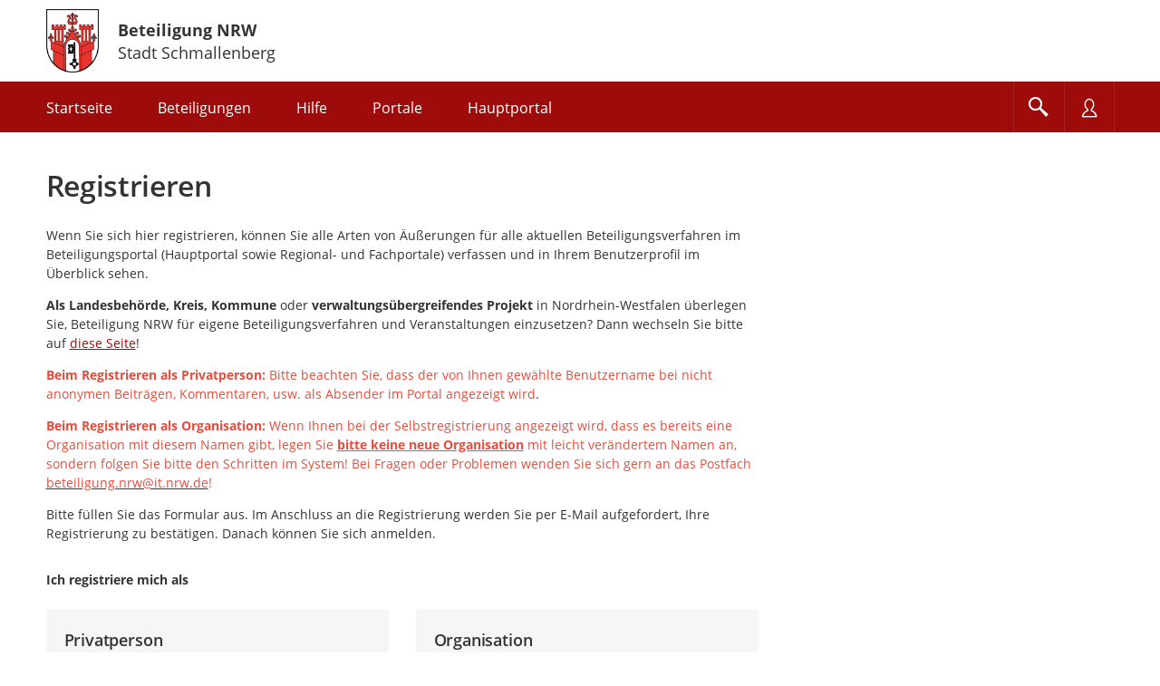

--- FILE ---
content_type: text/html;charset=UTF-8
request_url: https://beteiligung.nrw.de/portal/Schmallenberg/profil/registrieren
body_size: 9332
content:
<!DOCTYPE html>
<html lang="de"><head id="head">
                
                <meta http-equiv="X-UA-Compatible" content="IE=edge" />
                
                <title>Registrieren | Beteiligung NRW Stadt Schmallenberg</title>
                
                <meta charset="UTF-8" />
                <meta name="language" content="de" />
                <meta name="viewport" content="width=device-width, initial-scale=1, shrink-to-fit=no" />
                <meta name="robots" content="index, follow" />
                
                <meta name="date" content="2026-01-21" /><meta name="author" content="IT.NRW"/>
<meta name="author" content="Für Digitalisierung zuständiges Ministerium des Landes Nordrhein-Westfalen"/>
<meta name="keywords" lang="de" content="Beteiligung.NRW,Beteiligungsportal,Bürgerbeteiligung,Bürgerbeteiligungsportal,Beteiligung,Beteiligungsverfahren,politische Teilhabe,Online-Beteiligung,Partizipation,Raumordnungsverfahren,Regionalplanverfahren,Landesentwicklungsplan,Bauleitplanverfahren,Genehmigungsverfahren,Immissionsschutzgesetz,Meldeverfahren,Umfrage,Dialog,Veranstaltung,Terminvereinbarung,formelles Verfahren,informelles Verfahren,NRW,Nordrhein-Westfalen,CIO,IT NRW,Open NRW"/>
<meta name="description" lang="de" content="Mit der E-Government-Komponente Beteiligung NRW bietet das Digitalministerium des Landes ein zentrales Beteiligungsportal für alle in Nordrhein-Westfalen an. Das Portal ermöglicht einen ganzheitlichen Überblick über die im Land laufenden Beteiligungsverfahren und Veranstaltungen. Die Durchführung von Verfahren ist für die Behörden der Landes-, Kreis- und Kommunalverwaltungen in NRW unentgeltlich möglich, da Beteiligung NRW zentral vom Land finanziert wird. Die nutzenden Behörden verwalten sich und ihr angegliedertes, eigenes Beteiligungsportal selbst innerhalb des mandantenfähigen Systems. Fachlich unterstützt das Portal alle wesentlichen Formate aus der Beteiligungspraxis – von formellen Planungs- und Genehmigungsverfahren im Rahmen der Bauleit-, Regional- und Landesplanung, über verschiedenste informelle Verfahrenstypen wie Mängelmelder bis hin zur Erfassung von Stimmungsbildern und Ideen in Form von Umfragen oder öffentlichen Diskursen in unterschiedlichen gesellschaftlichen Themenbereichen. Über ein integriertes Veranstaltungsmanagement lassen sich Beteiligungsprozesse auch crossmedial abbilden. Die weitreichenden Auswertungsfunktionen erleichtern und beschleunigen die Bearbeitung von eingegangenen Äußerungen. Das Beteiligungsportal für Land, Kreise und Kommunen in NRW ist eine Initiative von Open.NRW."/><link rel="stylesheet" href="/portal/jakarta.faces.resource/primeicons/primeicons.css?ln=primefaces&amp;v=15.0.5&amp;e=15.0.5" /><link rel="stylesheet" href="/portal/jakarta.faces.resource/bootstrap/css/bootstrap-5.3.3.css?buildVersion=06-01-2026" media="all" /><link rel="stylesheet" href="/portal/jakarta.faces.resource/primefaces-nbp-ext/theme.css?buildVersion=06-01-2026" media="all" /><link rel="stylesheet" href="/portal/jakarta.faces.resource/plugins/fancybox/fancybox-6.0.5.css?buildVersion=06-01-2026" media="all" /><link rel="stylesheet" href="/portal/jakarta.faces.resource/plugins/slickslider/slickslider.css?buildVersion=06-01-2026" media="all" /><link rel="stylesheet" href="/portal/jakarta.faces.resource/common/fonts/icomoon/icomoon.css?buildVersion=06-01-2026" media="all" /><link rel="stylesheet" href="/portal/jakarta.faces.resource/components.css?ln=primefaces&amp;v=15.0.5&amp;e=15.0.5" /><script src="/portal/jakarta.faces.resource/jquery/jquery.js?ln=primefaces&amp;v=15.0.5&amp;e=15.0.5"></script><script src="/portal/jakarta.faces.resource/jquery/jquery-plugins.js?ln=primefaces&amp;v=15.0.5&amp;e=15.0.5"></script><script src="/portal/jakarta.faces.resource/core.js?ln=primefaces&amp;v=15.0.5&amp;e=15.0.5"></script><script src="/portal/jakarta.faces.resource/components.js?ln=primefaces&amp;v=15.0.5&amp;e=15.0.5"></script><link rel="stylesheet" href="/portal/jakarta.faces.resource/css/nbp.css?mandantPfad=schmallenberg&amp;mdnVersion=7&amp;buildVersion=06-01-2026" media="all" /><link rel="stylesheet" href="/portal/jakarta.faces.resource/common/css/common.css?buildVersion=06-01-2026" media="all" /><link rel="stylesheet" href="/portal/jakarta.faces.resource/installation/nrw/css/nrw.css?mandantPfad=schmallenberg&amp;mdnVersion=7&amp;buildVersion=06-01-2026" media="all" /><script src="/portal/jakarta.faces.resource/moment/moment.js?ln=primefaces&amp;v=15.0.5&amp;e=15.0.5"></script><script src="/portal/jakarta.faces.resource/validation/validation.bv.js?ln=primefaces&amp;v=15.0.5&amp;e=15.0.5"></script><script src="/portal/jakarta.faces.resource/locales/locale-de.js?ln=primefaces&amp;v=15.0.5&amp;e=15.0.5"></script><script>if(window.PrimeFaces){PrimeFaces.settings={locale:'de',viewId:'/profil/registrieren.xhtml',contextPath:'/portal',cookiesSecure:true,cookiesSameSite:'Strict',validateEmptyFields:true,considerEmptyStringNull:false,errorPages:{'':'/portal/500.xhtml','java.lang.Exception':'/portal/500.xhtml'}};}</script><style>/* Notwendig, da die Webfonts Benton Regular und Benton Bold Ligaturen falsch rendern :: Test mit 'Pflichtangabe' */
body.nbp-cd-layout {
    --nbp-font-family-text: "Open Sans", sans-serif;
    --nbp-font-family-h: "Open Sans", sans-serif;
    --nbp-font-weight-h: 700;
    --nbp-font-weight-semi: 600;
}</style><script src="/portal/jakarta.faces.resource/jakarta.faces/faces.js?buildVersion=06-01-2026"></script><script src="/portal/jakarta.faces.resource/js/nbp.js?buildVersion=06-01-2026"></script><script src="/portal/jakarta.faces.resource/js/primefaces-nbp.js?buildVersion=06-01-2026"></script><script src="/portal/jakarta.faces.resource/js/select.js?buildVersion=06-01-2026"></script>

        <script>
            $(document).ready(function() {
                setInterval(function() {
                    $.ajax("/portal/refresh-session/refresh-session",
                        // don't trigger global ajax events. circumvent /500 redirect on ajaxError
                        {global: false}
                    );
                }, (60 * 1000)); // jede Minute
            });
        </script>
                
                <link rel="stylesheet" type="text/css" href="/portal/download/css/1000503_7/mandant.css" /></head><body class="nbp-body nbp-mandant nbp-std-layout  ">
            
            <script>
                //<![CDATA[
                nbp.init('/portal', 'schmallenberg');
                //]]>
            </script>

            
            <div id="nbp-page-wrapper" class="nbp-page-wrapper">

                <div id="nbp-main-wrapper" class="nbp-main-wrapper">

        <header id="header" class="nbp-baseheader nbp-header-theme-normal nbp-header-logo-portrait">
            <div class="container nbp-header-container">

                
                <div class="row nbp-header-branding">
                    
                    <div class="col-8 col-md-auto nbp-header-col-logo"><img src="/portal/download/resources/mandant/schmallenberg/logo/1006502_0/Wappen+Schmallenberg+hohe+Aufl%C3%B6sung.jpg" alt="Logo: Logo Schmallenberg" />
                    </div>
                    
                    <div class="col-4 col-md nbp-header-col-title hidden-phone">
                        <div class="nbp-header-title-container">
                            <div class="nbp-header-title"><a href="/portal/schmallenberg/startseite" class="nbp-inverted-link " tabindex="0" title="Zur Startseite">Beteiligung NRW</a></div>
                            <div class="nbp-header-title-sub">Stadt Schmallenberg</div>
                        </div>
                    </div>

                </div>

                
                <div class="row nbp-header-buttonbar nbp-basenav-wrapper nbp-bg-expand">
                    
                    <div class="col nbp-header-navi-col">
                        
                        <button type="button" class="nbp-header-button nbp-header-button-navi hidden-desktop" data-bs-toggle="collapse" data-bs-target=".nbp-js-navi-collapse" aria-expanded="false" aria-label="???header_button_navi_oeffnen_text???" title="???header_button_navi_oeffnen_text???">
                            <span class="nbp-header-button-content">
                                <span class="nbp-fonticon icomoon-menu7"></span>
                                <span class="nbp-header-button-text">Menü</span>
                            </span>
                        </button>

        
        <a id="baseHeader:navi:a-navigation" class="visually-hidden">Portalnavigation</a>
        
        <nav id="baseHeader:navi:naviCollapse" class="nbp-basenav clearfix nbp-js-navi-collapse nbp-js-collapse-autoclose collapse" aria-labelledby="baseHeader:navi:a-navigation" data-bs-parent="#header">
            <ul class="nbp-basenav-list">

        <li class="nbp-basenav-listitem nbp-menuitem--startseite"><a href="/portal/schmallenberg/startseite" class="nbp-basenav-link "><span class="nbp-basenav-icon icomoon-home" aria-hidden="true"></span>
                <span>Startseite</span></a>
        </li>

        <li class="nbp-basenav-listitem nbp-menuitem--beteiligungen"><a href="/portal/schmallenberg/beteiligung/themen" class="nbp-basenav-link "><span class="nbp-basenav-icon icomoon-bubbles10" aria-hidden="true"></span>
                <span>Beteiligungen</span></a>
        </li>

        <li class="nbp-basenav-listitem nbp-menuitem--hilfe"><a href="/portal/schmallenberg/informationen/hilfe" class="nbp-basenav-link "><span class="nbp-basenav-icon icomoon-question3" aria-hidden="true"></span>
                <span>Hilfe</span></a>
        </li>

        <li class="nbp-basenav-listitem nbp-menuitem--portale"><a href="/portal/schmallenberg/portale/uebersicht" class="nbp-basenav-link "><span class="nbp-basenav-icon icomoon-library" aria-hidden="true"></span>
                <span>Portale</span></a>
        </li>
                    <li class="nbp-basenav-listitem nbp-menuitem--hauptportal">
                        <a href="/portal/hauptportal/startseite" class="nbp-basenav-link"><span class="nbp-basenav-icon icomoon-library2" aria-hidden="true"></span>
                            <span>Hauptportal</span>
                        </a>
                    </li>
            </ul>
        </nav>
                    </div>
                    
                    <div class="col-auto d-flex nbp-header-button-col">
                        
                        <button type="button" class="nbp-header-button nbp-header-button-suche" data-bs-toggle="collapse" data-bs-target="#sucheCollapse" aria-expanded="false" aria-label="Im Beteiligungsportal suchen" title="Im Beteiligungsportal suchen">
                            <span class="nbp-header-button-content">
                                <span class="nbp-fonticon icomoon-search2"></span>
                            </span>
                        </button>
                        
                        <button type="button" class="nbp-header-button nbp-header-button-nutzer" data-bs-toggle="collapse" data-bs-target="#anmeldenCollapse" aria-expanded="false" aria-label="Nutzermenü öffnen" title="Nutzermenü öffnen">
                            <span class="nbp-header-button-content">
                                <span class="nbp-fonticon icomoon-user2"></span>
                            </span>
                        </button>
                    </div>
                </div>

                
                <div class="row nbp-header-slideout-row">

    
    <div id="sucheCollapse" class="nbp-suchemenu nbp-js-collapse-autoclose collapse" data-bs-parent="#header">
        <div class="nbp-suchemenu-panel">
<form id="baseHeader:globalSuchForm" name="baseHeader:globalSuchForm" method="post" action="/portal/schmallenberg/profil/registrieren" enctype="application/x-www-form-urlencoded">
<input type="hidden" name="baseHeader:globalSuchForm" value="baseHeader:globalSuchForm" />

                <div><label id="baseHeader:globalSuchForm:label" class="ui-outputlabel ui-widget mb-1" for="baseHeader:globalSuchForm:autoComplete_input"><span class="ui-outputlabel-label">Suche nach Beteiligung</span></label>
                </div>
                <div><span id="baseHeader:globalSuchForm:autoComplete" class="ui-autocomplete nbp-freitext-filter nbp-js-suche-autocomplete"><input id="baseHeader:globalSuchForm:autoComplete_input" name="baseHeader:globalSuchForm:autoComplete_input" type="text" class="ui-autocomplete-input ui-inputfield ui-widget ui-state-default" autocomplete="off" role="combobox" aria-controls="baseHeader:globalSuchForm:autoComplete_panel" aria-expanded="false" aria-haspopup="listbox" aria-labelledby="baseHeader:globalSuchForm:label" maxlength="255" placeholder="Titel, Ort" value="" data-p-label="Suche nach Beteiligung" /><input id="baseHeader:globalSuchForm:autoComplete_hinput" name="baseHeader:globalSuchForm:autoComplete_hinput" type="hidden" /><span id="baseHeader:globalSuchForm:autoComplete_panel" class="ui-autocomplete-panel ui-widget-content ui-helper-hidden ui-shadow ui-input-overlay nbp-js-collapse-autoclose-ignore" tabindex="-1"></span></span><script id="baseHeader:globalSuchForm:autoComplete_s">$(function(){PrimeFaces.cw("AutoComplete","widget_baseHeader_globalSuchForm_autoComplete",{id:"baseHeader:globalSuchForm:autoComplete",minLength:3,delay:500,appendTo:"@(body)",grouping:true,autoHighlight:false,emptyMessage:"Keine Datensätze gefunden.",autoSelection:false,queryMode:"server",moreText:"...",hasFooter:false,behaviors:{itemSelect:function(ext,event) {PrimeFaces.ab({s:"baseHeader:globalSuchForm:autoComplete",e:"itemSelect",f:"baseHeader:globalSuchForm",p:"baseHeader:globalSuchForm:autoComplete",u:"@none"},ext);}}});});</script><button id="baseHeader:globalSuchForm:reset" name="baseHeader:globalSuchForm:reset" class="ui-button ui-widget ui-state-default ui-button-icon-only nbp-freitext-filter-reset" onclick="PrimeFaces.ab({s:&quot;baseHeader:globalSuchForm:reset&quot;,f:&quot;baseHeader:globalSuchForm&quot;,u:&quot;baseHeader:globalSuchForm&quot;});return false;" title="Zurücksetzen" type="submit"><span class="ui-button-icon-left ui-icon ui-c nbp-fi icomoon-cross2"></span><span class="ui-button-text ui-c">Zurücksetzen</span></button><script id="baseHeader:globalSuchForm:reset_s">$(function(){PrimeFaces.cw("CommandButton","widget_baseHeader_globalSuchForm_reset",{id:"baseHeader:globalSuchForm:reset"});});</script><button id="baseHeader:globalSuchForm:submit" name="baseHeader:globalSuchForm:submit" class="ui-button ui-widget ui-state-default ui-button-icon-only button-cu nbp-freitext-filter-submit" onclick="PrimeFaces.ab({s:&quot;baseHeader:globalSuchForm:submit&quot;,f:&quot;baseHeader:globalSuchForm&quot;,u:&quot;baseHeader:globalSuchForm&quot;});return false;" title="Suchen" type="submit"><span class="ui-button-icon-left ui-icon ui-c nbp-fi icomoon-search"></span><span class="ui-button-text ui-c">Suchen</span></button><script id="baseHeader:globalSuchForm:submit_s">$(function(){PrimeFaces.cw("CommandButton","widget_baseHeader_globalSuchForm_submit",{id:"baseHeader:globalSuchForm:submit"});});</script><span id="baseHeader:globalSuchForm:focus"></span><script>$(function(){PrimeFaces.focus('baseHeader:globalSuchForm:autoComplete');});</script><script id="baseHeader:globalSuchForm:j_idt103_s">$(function(){PrimeFaces.cw("DefaultCommand","widget_baseHeader_globalSuchForm_j_idt103",{id:"baseHeader:globalSuchForm:j_idt103",target:"baseHeader:globalSuchForm:submit"});});</script>
                </div><input type="hidden" name="jakarta.faces.ViewState" id="j_id1:jakarta.faces.ViewState:0" value="-7354633841957453406:-6874152842492530529" />
</form>
        </div>
    </div>

    <script>
        $('#sucheCollapse').on('shown.bs.collapse', function () {
            $('.nbp-js-suche-autocomplete .ui-autocomplete-input')[0].focus();
        })
    </script>

    <div id="anmeldenCollapse" class="nbp-nutzermenu nbp-js-collapse-autoclose collapse" data-bs-parent="#header">
        <div class="nbp-nutzermenu-panel">
<form id="baseHeader:anmeldenSlideoutForm" name="baseHeader:anmeldenSlideoutForm" method="post" action="/portal/schmallenberg/profil/registrieren" class="" enctype="application/x-www-form-urlencoded">
<input type="hidden" name="baseHeader:anmeldenSlideoutForm" value="baseHeader:anmeldenSlideoutForm" />


                    <div class="h3 nbp-ct">Anmelden</div>

        <div style="margin-top: 25px"></div>
            <div id="baseHeader:anmeldenSlideoutForm:benutzername" class="form-group nbp-js-benutzername"><label for="baseHeader:anmeldenSlideoutForm:benutzername:inputField" class="form-label">Nutzername</label><input id="baseHeader:anmeldenSlideoutForm:benutzername:inputField" name="baseHeader:anmeldenSlideoutForm:benutzername:inputField" type="text" class="ui-inputfield ui-inputtext ui-widget ui-state-default form-control " placeholder="" data-p-label="Nutzername" autocomplete="username" aria-describedby="info_baseHeader:anmeldenSlideoutForm:benutzername" /><script id="baseHeader:anmeldenSlideoutForm:benutzername:inputField_s">$(function(){PrimeFaces.cw("InputText","widget_baseHeader_anmeldenSlideoutForm_benutzername_inputField",{id:"baseHeader:anmeldenSlideoutForm:benutzername:inputField"});});</script>

        
        <div id="info_baseHeader:anmeldenSlideoutForm:benutzername" class="nbp-fg-infopanel ">
            
            <div class="nbp-fg-error-message"><div id="baseHeader:anmeldenSlideoutForm:benutzername:formPartInfopanel:messages" class="ui-messages ui-widget nbp-input-error" aria-live="polite" data-global="false" data-summary="data-summary" data-severity="all,error" data-redisplay="true"></div><script id="baseHeader:anmeldenSlideoutForm:benutzername:formPartInfopanel:messages_s">$(function(){PrimeFaces.cw("Messages","widget_baseHeader_anmeldenSlideoutForm_benutzername_formPartInfopanel_messages",{id:"baseHeader:anmeldenSlideoutForm:benutzername:formPartInfopanel:messages"});});</script>
            </div>
        </div>
            </div>
            <div id="baseHeader:anmeldenSlideoutForm:passwort" class="form-group "><label for="baseHeader:anmeldenSlideoutForm:passwort:inputField" class="form-label">Passwort</label><input id="baseHeader:anmeldenSlideoutForm:passwort:inputField" name="baseHeader:anmeldenSlideoutForm:passwort:inputField" type="password" class="ui-password ui-inputfield ui-widget ui-state-default form-control " placeholder="" data-p-label="Passwort" autocomplete="current-password" aria-describedby="info_baseHeader:anmeldenSlideoutForm:passwort" /><script id="baseHeader:anmeldenSlideoutForm:passwort:inputField_s">$(function(){PrimeFaces.cw("Password","widget_baseHeader_anmeldenSlideoutForm_passwort_inputField",{id:"baseHeader:anmeldenSlideoutForm:passwort:inputField"});});</script>

        
        <div id="info_baseHeader:anmeldenSlideoutForm:passwort" class="nbp-fg-infopanel ">
            
            <div class="nbp-fg-error-message"><div id="baseHeader:anmeldenSlideoutForm:passwort:formPartInfopanel:messages" class="ui-messages ui-widget nbp-input-error" aria-live="polite" data-global="false" data-summary="data-summary" data-severity="all,error" data-redisplay="true"></div><script id="baseHeader:anmeldenSlideoutForm:passwort:formPartInfopanel:messages_s">$(function(){PrimeFaces.cw("Messages","widget_baseHeader_anmeldenSlideoutForm_passwort_formPartInfopanel_messages",{id:"baseHeader:anmeldenSlideoutForm:passwort:formPartInfopanel:messages"});});</script>
            </div>
        </div>
            </div>

                    <div class="row align-items-center my-4">
                        <div class="col-auto order-2"><button id="baseHeader:anmeldenSlideoutForm:anmelden" name="baseHeader:anmeldenSlideoutForm:anmelden" class="ui-button ui-widget ui-state-default ui-button-text-only" onclick="PrimeFaces.ab({s:&quot;baseHeader:anmeldenSlideoutForm:anmelden&quot;,f:&quot;baseHeader:anmeldenSlideoutForm&quot;,u:&quot;baseHeader:anmeldenSlideoutForm,@(.nbp-js-update-on-login)&quot;});return false;" type="submit"><span class="ui-button-text ui-c">Anmelden</span></button><script id="baseHeader:anmeldenSlideoutForm:anmelden_s">$(function(){PrimeFaces.cw("CommandButton","widget_baseHeader_anmeldenSlideoutForm_anmelden",{id:"baseHeader:anmeldenSlideoutForm:anmelden"});});</script>
                        </div>
                        <div class="col order-1"><a href="/portal/schmallenberg/profil/passwort-vergessen" class="nbp-cu d-block " tabindex="0" title="">Passwort vergessen?</a>
                        </div>
                    </div>

                    <div class="mt-2"><a id="baseHeader:anmeldenSlideoutForm:bundidLoginSlideout" href="#" class="ui-commandlink ui-widget nbp-cu d-block mb-2" onclick="PrimeFaces.addSubmitParam('baseHeader:anmeldenSlideoutForm',{'baseHeader:anmeldenSlideoutForm:bundidLoginSlideout':'baseHeader:anmeldenSlideoutForm:bundidLoginSlideout'}).submit('baseHeader:anmeldenSlideoutForm');return false;" rel="nofollow">Mit BundID-Konto anmelden</a><script id="baseHeader:anmeldenSlideoutForm:bundidLoginSlideout_s">$(function(){PrimeFaces.cw("CommandLink","widget_baseHeader_anmeldenSlideoutForm_bundidLoginSlideout",{id:"baseHeader:anmeldenSlideoutForm:bundidLoginSlideout"});});</script><a href="/portal/schmallenberg/profil/registrieren" class="nbp-cu d-block " tabindex="0" title="">Registrieren</a>
                    </div><input type="hidden" name="jakarta.faces.ViewState" id="j_id1:jakarta.faces.ViewState:1" value="-7354633841957453406:-6874152842492530529" />
</form>

            <script>
                $("#anmeldenCollapse").on("hidden.bs.collapse", function() {
                    // Bei p:staticMessage muss das Element entfernt werden, sonst bleibt eine leere rote Box.
                    // Es reicht nicht die Kinder zu entfernen wie bei p:messages.
                    $(".nbp-js-login-messages").remove();
                    $(".nbp-js-benutzername .form-control").val("");
                });
            </script>
        </div>
    </div>
                </div>

                
                <div class="row nbp-header-branding-mobile visible-phone">
                    
                    <div class="col-12 position-relative">
                        <div class="nbp-header-title-container">
                            <div class="nbp-header-title"><a href="/portal/schmallenberg/startseite" class="stretched-link nbp-inverted-link " tabindex="0" title="">Beteiligung NRW</a></div>
                            <div class="nbp-header-title-sub">Stadt Schmallenberg</div>
                        </div>
                    </div>
                </div>

            </div>
        </header>
        <main id="main" class="main">
            <div class="container main-container"><div id="contentPanelGroup" class="nbp-contentarea">
<form id="registrierenForm" name="registrierenForm" method="post" action="/portal/schmallenberg/profil/registrieren" class="nbp-content-max-width-lg nbp-form-bold" enctype="application/x-www-form-urlencoded">
<input type="hidden" name="registrierenForm" value="registrierenForm" />


        <h1 class="nbp-ueberschrift-page nbp-ct">Registrieren</h1>
        <div id="registrierenForm:portaltext" class="nbp-portaltext nbp-hyphens-phone  nbp-js-portaltext "><p>Wenn Sie sich hier registrieren, können Sie alle Arten von Äußerungen für alle aktuellen Beteiligungsverfahren im Beteiligungsportal (Hauptportal sowie Regional- und Fachportale) verfassen und in Ihrem Benutzerprofil im Überblick sehen.</p>

<p><span style="background-color:white"><strong>Als </strong></span><strong>Landesbehörde, Kreis, Kommune</strong> oder <strong>verwaltungsübergreifendes Projekt</strong><span style="background-color:white"><strong> </strong>in Nordrhein-Westfalen&nbsp;</span>überlegen Sie, Beteiligung NRW für eigene Beteiligungsverfahren und Veranstaltungen einzusetzen? Dann wechseln Sie bitte auf <a href="http://beteiligung.nrw.de/portal/infozentrale/beteiligung/themen/1000520" rel="nofollow">diese Seite</a>!</p>

<p><span style="color:#e74c3c"><strong>Beim Registrieren als Privatperson: </strong>Bitte beachten Sie, dass der von Ihnen gewählte Benutzername bei nicht anonymen Beiträgen, Kommentaren, usw. als Absender im Portal angezeigt wird</span>.</p>

<p><span style="color:#e74c3c"><strong>Beim Registrieren als Organisation: </strong>Wenn Ihnen bei der Selbstregistrierung angezeigt wird, dass es bereits eine Organisation mit diesem Namen gibt, legen Sie <span class="text-underline"><strong>bitte keine neue Organisation</strong></span> mit leicht verändertem Namen an, sondern&nbsp;folgen Sie bitte den Schritten im System! </span><span style="color:#e74c3c">Bei Fragen oder Problemen wenden Sie sich gern an das Postfach </span><a href="mailto:beteiligung.nrw@it.nrw.de?subject=Registrierungsvorgang%20als%20Organisation" rel="nofollow"><span style="color:#e74c3c">beteiligung.nrw@it.nrw.de</span></a><span style="color:#e74c3c">!</span></p>

<p>Bitte füllen Sie das Formular aus. Im Anschluss an die Registrierung werden Sie per E-Mail aufgefordert, Ihre Registrierung zu bestätigen. Danach können Sie sich anmelden.</p>

        </div>

        <div style="margin-top: 30px"></div><div id="registrierenForm:messages" class="ui-messages ui-widget nbp-js-scrollto" aria-live="polite" data-global="true" data-summary="data-summary" data-severity="all,error" data-redisplay="true"></div><script id="registrierenForm:messages_s">$(function(){PrimeFaces.cw("Messages","widget_registrierenForm_messages",{id:"registrierenForm:messages"});});</script>

        <div style="margin-top: 20px"></div>
                <p class="fw-bold mb-2">Ich registriere mich als</p>
                <div class="row nbp-card-row-30">
                    <div class="col-12 col-md-6">
                        <div class="nbp-card">
                            <div class="nbp-card-header">Privatperson</div>
                            <p>Beteiligen Sie sich als Privatperson an aktuellen Beteiligungsverfahren.</p><a id="registrierenForm:auswahlPrivatperson" href="#" class="ui-commandlink ui-widget nbp-cu nbp-iconlink" onclick="PrimeFaces.ab({s:&quot;registrierenForm:auswahlPrivatperson&quot;,f:&quot;registrierenForm&quot;,p:&quot;registrierenForm:auswahlPrivatperson&quot;,u:&quot;registrierenForm&quot;});return false;">Registrieren als Privatperson</a><script id="registrierenForm:auswahlPrivatperson_s">$(function(){PrimeFaces.cw("CommandLink","widget_registrierenForm_auswahlPrivatperson",{id:"registrierenForm:auswahlPrivatperson"});});</script>
                        </div>
                    </div>
                    <div class="col-12 col-md-6">
                        <div class="nbp-card">
                            <div class="nbp-card-header">Organisation</div>
                            <p>Beteiligen Sie sich im Namen Ihrer Organisation, z.B. als Träger öffentlicher Belange.</p><a id="registrierenForm:auswahlOrganisation" href="#" class="ui-commandlink ui-widget nbp-cu nbp-iconlink" onclick="PrimeFaces.ab({s:&quot;registrierenForm:auswahlOrganisation&quot;,f:&quot;registrierenForm&quot;,p:&quot;registrierenForm:auswahlOrganisation&quot;,u:&quot;registrierenForm&quot;});return false;">Registrieren als Organisation</a><script id="registrierenForm:auswahlOrganisation_s">$(function(){PrimeFaces.cw("CommandLink","widget_registrierenForm_auswahlOrganisation",{id:"registrierenForm:auswahlOrganisation"});});</script>
                        </div>
                    </div>
                </div><input type="hidden" name="jakarta.faces.ViewState" id="j_id1:jakarta.faces.ViewState:2" value="-7354633841957453406:-6874152842492530529" />
</form></div>
                <div class="nbp-clearfix"></div>

            </div>
        </main>

                    
                    <a class="nbp-back-to-top nbp-js-back-to-top" onclick="nbp.scrollTop()" title="Zum Seitenanfang"><span class="nbp-fonticon icomoon-arrow-up8" aria-hidden="true"></span><span class="visually-hidden">Zum Seitenanfang</span>
                    </a>

                </div>

        <footer id="footer" class="footer nbp-footer">
            <a id="a-footer" class="visually-hidden">Service</a>
            <div class="container nbp-footer-container">
                <div id="accordionFooter" class="row nbp-footer-row nbp-inverted-links">

                    
                    <div class="col-12 col-md-12 col-lg-3 nbp-footer-col">
                        <div id="headingFooter1" class="nbp-footer-heading">
                            <h2 class="hidden-phone">Herausgeber</h2>
                            <button class="visible-phone button-footer h2" type="button" data-bs-toggle="collapse" data-bs-target="#collapseFooter1" aria-expanded="true" aria-controls="collapseFooter1">Herausgeber
                            </button>
                        </div>
                        <div id="collapseFooter1" class="nbp-footer-collapse collapse show" role="region" aria-labelledby="headingFooter1" data-bs-parent="#accordionFooter">
                            <div class="nbp-footer-panel">
                                
                                <div class="publisher vcard">
                                    
                                    <div class="publisher-text">
                                        <p class="publisher-address">
                                                <a class="url fn org" href="https://www.schmallenberg.de" target="_blank">Stadt Schmallenberg</a>
                                            <span class="adr">
                                                <span class="street-address">Unterm Werth 1</span><br />
                                                <span class="postal-code">57392</span> <span class="locality">Schmallenberg</span>
                                            </span>
                                        </p>
                                        
                                        <div class="publisher-contact">
                                        </div>
                                    </div>
                                </div>
                            </div>
                        </div>
                    </div>

                    
                    <div class="col-12 col-md-4 col-lg-3 nbp-footer-col">
                        <div id="headingFooter2" class="nbp-footer-heading">
                            <h2 class="hidden-phone">Service</h2>
                            <button class="visible-phone button-footer h2 collapsed" type="button" data-bs-toggle="collapse" data-bs-target="#collapseFooter2" aria-expanded="false" aria-controls="collapseFooter2">Service
                            </button>
                        </div>
                        <div id="collapseFooter2" class="nbp-footer-collapse collapse" role="region" aria-labelledby="headingFooter2" data-bs-parent="#accordionFooter">
                            <div class="nbp-footer-panel">
                                <ul class="nbp-footer-links">
                                    <li><a href="/portal/schmallenberg/informationen/uebersicht" class=" " tabindex="0" title="">Übersicht</a>
                                    </li>
                                    <li><a href="/portal/schmallenberg/informationen/hilfe" class=" " tabindex="0" title="">Hilfe</a>
                                    </li>
                                    <li><a href="/portal/schmallenberg/profil/kontakt" class=" " tabindex="0" title="">Kontaktformular</a>
                                    </li>
                                    <li>
                                            <a href="https://www.schmallenberg.de/metanavi/impressum/" target="_blank">Impressum</a>
                                    </li>
                                    <li>
                                            <a href="https://beteiligung.nrw.de/portal/schmallenberg/informationen/datenschutz">Datenschutz</a>
                                    </li>
                                    <li><a href="/portal/schmallenberg/informationen/barrierefreiheit" class=" " tabindex="0" title="">Barrierefreiheit</a>
                                    </li>
                                        <li><a href="/portal/schmallenberg/informationen/leichte-sprache" class=" " tabindex="0" title="">Leichte Sprache</a>
                                        </li>
                                        <li><a href="/portal/schmallenberg/informationen/gebaerdensprache" class=" " tabindex="0" title="">Gebärdensprache</a>
                                        </li>
                                    
                                    <li>
                                        <a onclick="nbp.openDsgvoDialog(); return false;" href="#">Datenschutzeinstellungen</a>
                                    </li>
                                </ul>
                            </div>
                        </div>
                    </div>

                    
                    <div class="col-12 col-md-4 col-lg-3 nbp-footer-col">
                        <div id="headingFooter3" class="nbp-footer-heading">
                            <h2 class="hidden-phone">Beteiligung NRW</h2>
                            <button class="visible-phone button-footer h2 collapsed" type="button" data-bs-toggle="collapse" data-bs-target="#collapseFooter3" aria-expanded="false" aria-controls="collapseFooter3">Beteiligung NRW
                            </button>
                        </div>
                        <div id="collapseFooter3" class="nbp-footer-collapse collapse" role="region" aria-labelledby="headingFooter3" data-bs-parent="#accordionFooter">
                            <div class="nbp-footer-panel">
                                
                                <div class="d-none">Version: 18.4.3 (06-01-2026)</div>
                
                <div class="provider">
                    <div class="provider-logo">
                        <a href="https://open.nrw/" target="_blank" title="Externer Link: open.nrw">
                            <img src="/portal/jakarta.faces.resource/installation/nrw/images/opennrw_logo.png" alt="Logo: Open.NRW" />
                        </a>
                    </div>
                    <div class="provider-slogan">
                        Beteiligung NRW ist ein Angebot von <a href="https://open.nrw/" target="_blank">Open.NRW</a>
                    </div>
                </div>
                            </div>
                        </div>
                    </div>

                    
                    <div class="col-12 col-md-4 col-lg-3 nbp-footer-col">
                        <div id="headingFooter4" class="nbp-footer-heading">
                            <h2 class="hidden-phone">Seite empfehlen</h2>
                            <button class="visible-phone button-footer h2 collapsed" type="button" data-bs-toggle="collapse" data-bs-target="#collapseFooter4" aria-expanded="false" aria-controls="collapseFooter4">Seite empfehlen
                            </button>
                        </div>
                        <div id="collapseFooter4" class="nbp-footer-collapse collapse" role="region" aria-labelledby="headingFooter4" data-bs-parent="#accordionFooter">
                            <div class="nbp-footer-panel">
                                <ul class="nbp-footer-links">
                                    <li>
                                        <a target="_blank" title="Externer Link: Diese Seite auf Facebook teilen" class="social social-facebook" href="https://www.facebook.com/sharer/sharer.php" rel="nofollow"><span class="social-icon icomoon-facebook2"></span><span lang="en">facebook</span></a>
                                    </li>
                                    <li>
                                        <a target="_blank" title="Externer Link: Diese Seite auf X (Twitter) teilen" class="social social-twitter" href="https://twitter.com/intent/tweet" rel="nofollow"><span class="social-icon"></span><span lang="en">X (Twitter)</span></a>
                                    </li>
                                    <li>
                                        <a title="Externer Link: Diese Seite per E-Mail teilen" class="social social-mail" href="mailto:?subject=Beteiligungsportal" rel="nofollow"><span class="social-icon icomoon-envelop4"></span><span>E-Mail</span></a>
                                    </li>
                                </ul>
                            </div>
                        </div>
                    </div>
                </div>
            </div>
        </footer>

            </div>

            
            <div id="nbp-root-content" class="nbp-root-content"><div id="anmeldenPopUp" class="ui-dialog ui-widget ui-widget-content  ui-shadow ui-hidden-container nbp-dialog nbp-anmelden-dialog" style="display:none"><div class="ui-dialog-titlebar ui-widget-header ui-helper-clearfix"><span id="anmeldenPopUp_title" class="ui-dialog-title">Anmelden</span><a href="#" class="ui-dialog-titlebar-icon ui-dialog-titlebar-close"><span class="ui-icon ui-icon-closethick"></span></a></div><div class="ui-dialog-content ui-widget-content" id="anmeldenPopUp_content">
<form id="anmeldenPopUpForm" name="anmeldenPopUpForm" method="post" action="/portal/schmallenberg/profil/registrieren" enctype="application/x-www-form-urlencoded">
<input type="hidden" name="anmeldenPopUpForm" value="anmeldenPopUpForm" />


                <h1 class="h2 nbp-dialog-header">Anmelden</h1>
            <div id="anmeldenPopUpForm:benutzername" class="form-group nbp-js-benutzername"><label for="anmeldenPopUpForm:benutzername:inputField" class="form-label">Nutzername</label><input id="anmeldenPopUpForm:benutzername:inputField" name="anmeldenPopUpForm:benutzername:inputField" type="text" class="ui-inputfield ui-inputtext ui-widget ui-state-default form-control " placeholder="" data-p-label="Nutzername" autocomplete="username" aria-describedby="info_anmeldenPopUpForm:benutzername" /><script id="anmeldenPopUpForm:benutzername:inputField_s">$(function(){PrimeFaces.cw("InputText","widget_anmeldenPopUpForm_benutzername_inputField",{id:"anmeldenPopUpForm:benutzername:inputField"});});</script>

        
        <div id="info_anmeldenPopUpForm:benutzername" class="nbp-fg-infopanel ">
            
            <div class="nbp-fg-error-message"><div id="anmeldenPopUpForm:benutzername:formPartInfopanel:messages" class="ui-messages ui-widget nbp-input-error" aria-live="polite" data-global="false" data-summary="data-summary" data-severity="all,error" data-redisplay="true"></div><script id="anmeldenPopUpForm:benutzername:formPartInfopanel:messages_s">$(function(){PrimeFaces.cw("Messages","widget_anmeldenPopUpForm_benutzername_formPartInfopanel_messages",{id:"anmeldenPopUpForm:benutzername:formPartInfopanel:messages"});});</script>
            </div>
        </div>
            </div>
            <div id="anmeldenPopUpForm:passwort" class="form-group "><label for="anmeldenPopUpForm:passwort:inputField" class="form-label">Passwort</label><input id="anmeldenPopUpForm:passwort:inputField" name="anmeldenPopUpForm:passwort:inputField" type="password" class="ui-password ui-inputfield ui-widget ui-state-default form-control " placeholder="" data-p-label="Passwort" autocomplete="current-password" aria-describedby="info_anmeldenPopUpForm:passwort" /><script id="anmeldenPopUpForm:passwort:inputField_s">$(function(){PrimeFaces.cw("Password","widget_anmeldenPopUpForm_passwort_inputField",{id:"anmeldenPopUpForm:passwort:inputField"});});</script>

        
        <div id="info_anmeldenPopUpForm:passwort" class="nbp-fg-infopanel ">
            
            <div class="nbp-fg-error-message"><div id="anmeldenPopUpForm:passwort:formPartInfopanel:messages" class="ui-messages ui-widget nbp-input-error" aria-live="polite" data-global="false" data-summary="data-summary" data-severity="all,error" data-redisplay="true"></div><script id="anmeldenPopUpForm:passwort:formPartInfopanel:messages_s">$(function(){PrimeFaces.cw("Messages","widget_anmeldenPopUpForm_passwort_formPartInfopanel_messages",{id:"anmeldenPopUpForm:passwort:formPartInfopanel:messages"});});</script>
            </div>
        </div>
            </div>

        <div style="margin-top: 30px"></div>

                <div class="nbp-buttonline"><button id="anmeldenPopUpForm:anmelden" name="anmeldenPopUpForm:anmelden" class="ui-button ui-widget ui-state-default ui-button-text-only" onclick="PrimeFaces.ab({s:&quot;anmeldenPopUpForm:anmelden&quot;,f:&quot;anmeldenPopUpForm&quot;,u:&quot;anmeldenPopUpForm,@(.nbp-js-update-on-login)&quot;,onco:function(xhr,status,args,data){if (args.closeDialog) { PF('anmeldenPopUpVar').hide(); };}});return false;" type="submit"><span class="ui-button-text ui-c">Anmelden</span></button><script id="anmeldenPopUpForm:anmelden_s">$(function(){PrimeFaces.cw("CommandButton","widget_anmeldenPopUpForm_anmelden",{id:"anmeldenPopUpForm:anmelden"});});</script>
                </div>
                    <div class="mt-2"><a id="anmeldenPopUpForm:bundidLoginPopup" href="#" class="ui-commandlink ui-widget nbp-cu d-block mb-2" onclick="PrimeFaces.addSubmitParam('anmeldenPopUpForm',{'anmeldenPopUpForm:bundidLoginPopup':'anmeldenPopUpForm:bundidLoginPopup'}).submit('anmeldenPopUpForm');return false;" rel="nofollow">Mit BundID-Konto anmelden</a><script id="anmeldenPopUpForm:bundidLoginPopup_s">$(function(){PrimeFaces.cw("CommandLink","widget_anmeldenPopUpForm_bundidLoginPopup",{id:"anmeldenPopUpForm:bundidLoginPopup"});});</script>
                    </div><input type="hidden" name="jakarta.faces.ViewState" id="j_id1:jakarta.faces.ViewState:3" value="-7354633841957453406:-6874152842492530529" />
</form>

        <script>
            function resetAnmeldenPopup() {
                // Bei p:staticMessage muss das Element entfernt werden, sonst bleibt eine leere rote Box.
                // Es reicht nicht die Kinder zu entfernen wie bei p:messages.
                $(".nbp-js-login-messages").remove();
                $(".nbp-js-benutzername .form-control").val("");
            }
        </script></div></div><script id="anmeldenPopUp_s">$(function(){PrimeFaces.cw("Dialog","anmeldenPopUpVar",{id:"anmeldenPopUp",draggable:false,resizable:false,modal:true,width:"550",showEffect:"fade",onHide:function(){resetAnmeldenPopup();}});});</script><div id="dsgvoPopUp" class="ui-dialog ui-widget ui-widget-content  ui-shadow ui-hidden-container nbp-dialog" style="display:none"><div class="ui-dialog-titlebar ui-widget-header ui-helper-clearfix"><span id="dsgvoPopUp_title" class="ui-dialog-title">Anmelden</span><a href="#" class="ui-dialog-titlebar-icon ui-dialog-titlebar-close"><span class="ui-icon ui-icon-closethick"></span></a></div><div class="ui-dialog-content ui-widget-content" id="dsgvoPopUp_content">
<form id="dsgvoPopUpForm" name="dsgvoPopUpForm" method="post" action="/portal/schmallenberg/profil/registrieren" enctype="application/x-www-form-urlencoded">
<input type="hidden" name="dsgvoPopUpForm" value="dsgvoPopUpForm" />


            <h1 class="h2 nbp-dialog-header">Datenschutzeinstellungen</h1>

            <div class="nbp-dialog-message">
                Es werden für den Betrieb der Seite technisch notwendige Cookies gesetzt. Darüber hinaus können Sie Inhalte von Drittanbietern erlauben. Ein Widerruf ist jederzeit möglich.
            </div>

            <div class="nbp-dsgvo-popup-input nbp-js-dsgvo-check-youtube">

        <div id="dsgvoPopUpForm:youtube" class="form-group nbp-form-boolean  ">
            <div class="form-check"><input id="dsgvoPopUpForm:youtube:inputBoolean" type="checkbox" name="dsgvoPopUpForm:youtube:inputBoolean" class="form-check-input  " aria-describedby="info_dsgvoPopUpForm:youtube" /><label for="dsgvoPopUpForm:youtube:inputBoolean" class="form-label form-check-label">YouTube</label>

        
        <div id="info_dsgvoPopUpForm:youtube" class="nbp-fg-infopanel nbp-fg-boolean-infopanel">
            
            <div class="nbp-fg-error-message"><div id="dsgvoPopUpForm:youtube:formPartInfopanel:messages" class="ui-messages ui-widget nbp-input-error" aria-live="polite" data-global="false" data-summary="data-summary" data-severity="all,error" data-redisplay="true"></div><script id="dsgvoPopUpForm:youtube:formPartInfopanel:messages_s">$(function(){PrimeFaces.cw("Messages","widget_dsgvoPopUpForm_youtube_formPartInfopanel_messages",{id:"dsgvoPopUpForm:youtube:formPartInfopanel:messages"});});</script>
            </div>
        </div>
            </div>
        </div>
                <span class="nbp-dsgvo-popup-highlighter"></span>
            </div>

            <div class="nbp-dialog-message">Weitere Informationen finden Sie unter <a target='_blank' class='nbp-cu' href='https://beteiligung.nrw.de/portal/schmallenberg/informationen/datenschutz'>Datenschutzerklärung</a> und <a target='_blank' class='nbp-cu' href='https://www.schmallenberg.de/metanavi/impressum/'>Impressum</a>.
            </div>

        <div style="margin-top: 25px"></div>

            <div class="nbp-buttonline"><button id="dsgvoPopUpForm:senden" name="dsgvoPopUpForm:senden" class="ui-button ui-widget ui-state-default ui-button-text-only" onclick="PrimeFaces.ab({s:&quot;dsgvoPopUpForm:senden&quot;,f:&quot;dsgvoPopUpForm&quot;,u:&quot;dsgvoPopUpForm,@(.nbp-js-dsgvo-update-container)&quot;,onco:function(xhr,status,args,data){window.nbpDsgvoUpdated = true; PF('dsgvoPopUpVar').hide(); nbp.doClickAfterConfirmation();;}});return false;" type="submit"><span class="ui-button-text ui-c">Speichern</span></button><script id="dsgvoPopUpForm:senden_s">$(function(){PrimeFaces.cw("CommandButton","widget_dsgvoPopUpForm_senden",{id:"dsgvoPopUpForm:senden"});});</script>
            </div><input type="hidden" name="jakarta.faces.ViewState" id="j_id1:jakarta.faces.ViewState:4" value="-7354633841957453406:-6874152842492530529" />
</form></div></div><script id="dsgvoPopUp_s">$(function(){PrimeFaces.cw("Dialog","dsgvoPopUpVar",{id:"dsgvoPopUp",draggable:false,resizable:false,modal:true,width:"550",showEffect:"fade",closeOnEscape:true,onHide:function(){nbp.onHideDsgvoDialog();},behaviors:{close:function(ext,event) {PrimeFaces.ab({s:"dsgvoPopUp",e:"close",f:"dsgvoPopUpForm",p:"dsgvoPopUp",u:"dsgvoPopUpForm",rv:true,onst:function(cfg){if (window.nbpDsgvoUpdated) {window.nbpDsgvoUpdated = false; return false;};}},ext);}}});});</script><div id="globalConfirmDialog" class="ui-confirm-dialog ui-dialog ui-widget ui-widget-content ui-shadow ui-hidden-container nbp-dialog nbp-confirm-dialog"><div class="ui-dialog-titlebar ui-widget-header ui-helper-clearfix"><span id="globalConfirmDialog_title" class="ui-dialog-title"></span><a href="#" class="ui-dialog-titlebar-icon ui-dialog-titlebar-close"><span class="ui-icon ui-icon-closethick"></span></a></div><div class="ui-dialog-content ui-widget-content" id="globalConfirmDialog_content"><span class="ui-icon ui-icon-alert ui-confirm-dialog-severity"></span><span class="ui-confirm-dialog-message"></span></div><div class="ui-dialog-buttonpane ui-dialog-footer ui-widget-content ui-helper-clearfix">

        <div class="nbp-buttonline"><button id="buttonNo" name="buttonNo" class="ui-button ui-widget ui-state-default ui-button-text-icon-left ui-confirmdialog-no" type="button"><span class="ui-button-icon-left ui-icon ui-c nbp-fi icomoon-cross2 me-1"></span><span class="ui-button-text ui-c">Nein</span></button><script id="buttonNo_s">$(function(){PrimeFaces.cw("CommandButton","widget_buttonNo",{id:"buttonNo"});});</script><button id="buttonYes" name="buttonYes" class="ui-button ui-widget ui-state-default ui-button-text-icon-left ui-confirmdialog-yes button-cu-secondary" type="button"><span class="ui-button-icon-left ui-icon ui-c nbp-fi icomoon-checkmark3 me-1"></span><span class="ui-button-text ui-c">Ja</span></button><script id="buttonYes_s">$(function(){PrimeFaces.cw("CommandButton","widget_buttonYes",{id:"buttonYes"});});</script>
        </div></div></div><script id="globalConfirmDialog_s">$(function(){PrimeFaces.cw("ConfirmDialog","widget_globalConfirmDialog",{id:"globalConfirmDialog",closeOnEscape:true,global:true,responsive:true});});</script><span id="globalMessage" class="ui-growl-pl" data-summary="data-summary" data-severity="all,error" data-redisplay="true"></span><script id="globalMessage_s">$(function(){PrimeFaces.cw("Growl","widget_globalMessage",{id:"globalMessage",sticky:false,life:6000,escape:true,keepAlive:false,msgs:[]});});</script>
            </div><script src="/portal/jakarta.faces.resource/common/js/primefaces_locale.js?buildVersion=06-01-2026"></script><script src="/portal/jakarta.faces.resource/plugins/fancybox/fancybox-6.0.5.umd.js?buildVersion=06-01-2026"></script><script src="/portal/jakarta.faces.resource/plugins/slickslider/slick.js?buildVersion=06-01-2026"></script><script src="/portal/jakarta.faces.resource/plugins/autolinker/Autolinker.js?buildVersion=06-01-2026"></script><script src="/portal/jakarta.faces.resource/plugins/readmore/readmore.js?buildVersion=06-01-2026"></script><script src="/portal/jakarta.faces.resource/bootstrap/js/bootstrap-5.3.3.bundle.min.js?buildVersion=06-01-2026"></script></body>

</html>

--- FILE ---
content_type: text/css
request_url: https://beteiligung.nrw.de/portal/jakarta.faces.resource/common/fonts/icomoon/icomoon.css?buildVersion=06-01-2026
body_size: 11835
content:
/*
 IcoMoon Ultimate
 https://icomoon.io/#preview-ultimate
 Grid Size: 16; Crisp at 16px, 32px, 48px, 64px, etc
 */

@font-face {
  font-family: 'icomoon';
  src: url("/portal/jakarta.faces.resource/common/fonts/icomoon/icomoon.woff2#v4") format('woff2');
  font-weight: normal;
  font-style: normal;
}

[class^="icomoon-"], [class*=" icomoon-"] {
  font-family: 'icomoon';
  speak: none;
  font-style: normal;
  font-weight: normal;
  font-variant: normal;
  text-transform: none;
  line-height: 1;

  /* Better Font Rendering =========== */
  -webkit-font-smoothing: antialiased;
  -moz-osx-font-smoothing: grayscale;

  /* NBP */
  display: inline-block;
}

.icomoon-home:before {
  content: "\e900";
}
.icomoon-home2:before {
  content: "\e901";
}
.icomoon-home3:before {
  content: "\e902";
}
.icomoon-home4:before {
  content: "\e903";
}
.icomoon-home5:before {
  content: "\e904";
}
.icomoon-home6:before {
  content: "\e905";
}
.icomoon-home7:before {
  content: "\e906";
}
.icomoon-home8:before {
  content: "\e907";
}
.icomoon-home9:before {
  content: "\e908";
}
.icomoon-office:before {
  content: "\e909";
}
.icomoon-city:before {
  content: "\e90a";
}
.icomoon-newspaper:before {
  content: "\e90b";
}
.icomoon-magazine:before {
  content: "\e90c";
}
.icomoon-design:before {
  content: "\e90d";
}
.icomoon-pencil:before {
  content: "\e90e";
}
.icomoon-pencil2:before {
  content: "\e90f";
}
.icomoon-pencil3:before {
  content: "\e910";
}
.icomoon-pencil4:before {
  content: "\e911";
}
.icomoon-pencil5:before {
  content: "\e912";
}
.icomoon-pencil6:before {
  content: "\e913";
}
.icomoon-pencil7:before {
  content: "\e914";
}
.icomoon-eraser:before {
  content: "\e915";
}
.icomoon-eraser2:before {
  content: "\e916";
}
.icomoon-eraser3:before {
  content: "\e917";
}
.icomoon-quill:before {
  content: "\e918";
}
.icomoon-quill2:before {
  content: "\e919";
}
.icomoon-quill3:before {
  content: "\e91a";
}
.icomoon-quill4:before {
  content: "\e91b";
}
.icomoon-pen:before {
  content: "\e91c";
}
.icomoon-pen-plus:before {
  content: "\e91d";
}
.icomoon-pen-minus:before {
  content: "\e91e";
}
.icomoon-pen2:before {
  content: "\e91f";
}
.icomoon-pen3:before {
  content: "\e920";
}
.icomoon-pen4:before {
  content: "\e921";
}
.icomoon-pen5:before {
  content: "\e922";
}
.icomoon-marker:before {
  content: "\e923";
}
.icomoon-marker2:before {
  content: "\e924";
}
.icomoon-blog:before {
  content: "\e925";
}
.icomoon-blog2:before {
  content: "\e926";
}
.icomoon-pen6:before {
  content: "\e927";
}
.icomoon-brush:before {
  content: "\e928";
}
.icomoon-spray:before {
  content: "\e929";
}
.icomoon-palette:before {
  content: "\e92a";
}
.icomoon-palette2:before {
  content: "\e92b";
}
.icomoon-color-sampler:before {
  content: "\e92c";
}
.icomoon-toggle:before {
  content: "\e92d";
}
.icomoon-bucket:before {
  content: "\e92e";
}
.icomoon-bucket2:before {
  content: "\e92f";
}
.icomoon-gradient:before {
  content: "\e930";
}
.icomoon-eyedropper:before {
  content: "\e931";
}
.icomoon-eyedropper2:before {
  content: "\e932";
}
.icomoon-eyedropper3:before {
  content: "\e933";
}
.icomoon-droplet:before {
  content: "\e934";
}
.icomoon-droplet2:before {
  content: "\e935";
}
.icomoon-droplet-contrast:before {
  content: "\e936";
}
.icomoon-color-clear:before {
  content: "\e937";
}
.icomoon-paint-format:before {
  content: "\e938";
}
.icomoon-stamp:before {
  content: "\e939";
}
.icomoon-images:before {
  content: "\e93a";
}
.icomoon-image:before {
  content: "\e93b";
}
.icomoon-image2:before {
  content: "\e93c";
}
.icomoon-image-compare:before {
  content: "\e93d";
}
.icomoon-images2:before {
  content: "\e93e";
}
.icomoon-image3:before {
  content: "\e93f";
}
.icomoon-images3:before {
  content: "\e940";
}
.icomoon-image4:before {
  content: "\e941";
}
.icomoon-image5:before {
  content: "\e942";
}
.icomoon-image6:before {
  content: "\e943";
}
.icomoon-camera:before {
  content: "\e944";
}
.icomoon-camera2:before {
  content: "\e945";
}
.icomoon-camera3:before {
  content: "\e946";
}
.icomoon-shutter:before {
  content: "\e947";
}
.icomoon-headphones:before {
  content: "\e948";
}
.icomoon-headset:before {
  content: "\e949";
}
.icomoon-music:before {
  content: "\e94a";
}
.icomoon-music2:before {
  content: "\e94b";
}
.icomoon-music3:before {
  content: "\e94c";
}
.icomoon-music4:before {
  content: "\e94d";
}
.icomoon-music5:before {
  content: "\e94e";
}
.icomoon-music6:before {
  content: "\e94f";
}
.icomoon-album:before {
  content: "\e950";
}
.icomoon-cassette:before {
  content: "\e951";
}
.icomoon-tape:before {
  content: "\e952";
}
.icomoon-piano:before {
  content: "\e953";
}
.icomoon-guitar:before {
  content: "\e954";
}
.icomoon-trumpet:before {
  content: "\e955";
}
.icomoon-speakers:before {
  content: "\e956";
}
.icomoon-play:before {
  content: "\e957";
}
.icomoon-play2:before {
  content: "\e958";
}
.icomoon-clapboard-play:before {
  content: "\e959";
}
.icomoon-clapboard:before {
  content: "\e95a";
}
.icomoon-media:before {
  content: "\e95b";
}
.icomoon-presentation:before {
  content: "\e95c";
}
.icomoon-movie:before {
  content: "\e95d";
}
.icomoon-film:before {
  content: "\e95e";
}
.icomoon-film2:before {
  content: "\e95f";
}
.icomoon-film3:before {
  content: "\e960";
}
.icomoon-film4:before {
  content: "\e961";
}
.icomoon-video-camera:before {
  content: "\e962";
}
.icomoon-video-camera2:before {
  content: "\e963";
}
.icomoon-video-camera-slash:before {
  content: "\e964";
}
.icomoon-video-camera3:before {
  content: "\e965";
}
.icomoon-video-camera4:before {
  content: "\e966";
}
.icomoon-video-camera-slash2:before {
  content: "\e967";
}
.icomoon-video-camera5:before {
  content: "\e968";
}
.icomoon-recording:before {
  content: "\e969";
}
.icomoon-dice:before {
  content: "\e96a";
}
.icomoon-gamepad:before {
  content: "\e96b";
}
.icomoon-gamepad2:before {
  content: "\e96c";
}
.icomoon-gamepad3:before {
  content: "\e96d";
}
.icomoon-pacman:before {
  content: "\e96e";
}
.icomoon-spades:before {
  content: "\e96f";
}
.icomoon-clubs:before {
  content: "\e970";
}
.icomoon-diamonds:before {
  content: "\e971";
}
.icomoon-chess-king:before {
  content: "\e972";
}
.icomoon-chess-queen:before {
  content: "\e973";
}
.icomoon-chess-rook:before {
  content: "\e974";
}
.icomoon-chess-bishop:before {
  content: "\e975";
}
.icomoon-chess-knight:before {
  content: "\e976";
}
.icomoon-chess-pawn:before {
  content: "\e977";
}
.icomoon-chess:before {
  content: "\e978";
}
.icomoon-bullhorn:before {
  content: "\e979";
}
.icomoon-megaphone:before {
  content: "\e97a";
}
.icomoon-new:before {
  content: "\e97b";
}
.icomoon-connection:before {
  content: "\e97c";
}
.icomoon-connection2:before {
  content: "\e97d";
}
.icomoon-connection3:before {
  content: "\e97e";
}
.icomoon-connection4:before {
  content: "\e97f";
}
.icomoon-podcast:before {
  content: "\e980";
}
.icomoon-station:before {
  content: "\e981";
}
.icomoon-station2:before {
  content: "\e982";
}
.icomoon-antenna:before {
  content: "\e983";
}
.icomoon-satellite-dish:before {
  content: "\e984";
}
.icomoon-satellite-dish2:before {
  content: "\e985";
}
.icomoon-feed:before {
  content: "\e986";
}
.icomoon-podcast2:before {
  content: "\e987";
}
.icomoon-antenna2:before {
  content: "\e988";
}
.icomoon-mic:before {
  content: "\e989";
}
.icomoon-mic-off:before {
  content: "\e98a";
}
.icomoon-mic2:before {
  content: "\e98b";
}
.icomoon-mic-off2:before {
  content: "\e98c";
}
.icomoon-mic3:before {
  content: "\e98d";
}
.icomoon-mic4:before {
  content: "\e98e";
}
.icomoon-mic5:before {
  content: "\e98f";
}
.icomoon-book:before {
  content: "\e990";
}
.icomoon-book2:before {
  content: "\e991";
}
.icomoon-book-play:before {
  content: "\e992";
}
.icomoon-book3:before {
  content: "\e993";
}
.icomoon-bookmark:before {
  content: "\e994";
}
.icomoon-books:before {
  content: "\e995";
}
.icomoon-archive:before {
  content: "\e996";
}
.icomoon-reading:before {
  content: "\e997";
}
.icomoon-library:before {
  content: "\e998";
}
.icomoon-library2:before {
  content: "\e999";
}
.icomoon-graduation:before {
  content: "\e99a";
}
.icomoon-file-text:before {
  content: "\e99b";
}
.icomoon-profile:before {
  content: "\e99c";
}
.icomoon-file-empty:before {
  content: "\e99d";
}
.icomoon-file-empty2:before {
  content: "\e99e";
}
.icomoon-files-empty:before {
  content: "\e99f";
}
.icomoon-files-empty2:before {
  content: "\e9a0";
}
.icomoon-file-plus:before {
  content: "\e9a1";
}
.icomoon-file-plus2:before {
  content: "\e9a2";
}
.icomoon-file-minus:before {
  content: "\e9a3";
}
.icomoon-file-minus2:before {
  content: "\e9a4";
}
.icomoon-file-download:before {
  content: "\e9a5";
}
.icomoon-file-download2:before {
  content: "\e9a6";
}
.icomoon-file-upload:before {
  content: "\e9a7";
}
.icomoon-file-upload2:before {
  content: "\e9a8";
}
.icomoon-file-check:before {
  content: "\e9a9";
}
.icomoon-file-check2:before {
  content: "\e9aa";
}
.icomoon-file-eye:before {
  content: "\e9ab";
}
.icomoon-file-eye2:before {
  content: "\e9ac";
}
.icomoon-file-text2:before {
  content: "\e9ad";
}
.icomoon-file-text3:before {
  content: "\e9ae";
}
.icomoon-file-picture:before {
  content: "\e9af";
}
.icomoon-file-picture2:before {
  content: "\e9b0";
}
.icomoon-file-music:before {
  content: "\e9b1";
}
.icomoon-file-music2:before {
  content: "\e9b2";
}
.icomoon-file-play:before {
  content: "\e9b3";
}
.icomoon-file-play2:before {
  content: "\e9b4";
}
.icomoon-file-video:before {
  content: "\e9b5";
}
.icomoon-file-video2:before {
  content: "\e9b6";
}
.icomoon-copy:before {
  content: "\e9b7";
}
.icomoon-copy2:before {
  content: "\e9b8";
}
.icomoon-file-zip:before {
  content: "\e9b9";
}
.icomoon-file-zip2:before {
  content: "\e9ba";
}
.icomoon-file-xml:before {
  content: "\e9bb";
}
.icomoon-file-xml2:before {
  content: "\e9bc";
}
.icomoon-file-css:before {
  content: "\e9bd";
}
.icomoon-file-css2:before {
  content: "\e9be";
}
.icomoon-file-presentation:before {
  content: "\e9bf";
}
.icomoon-file-presentation2:before {
  content: "\e9c0";
}
.icomoon-file-stats:before {
  content: "\e9c1";
}
.icomoon-file-stats2:before {
  content: "\e9c2";
}
.icomoon-file-locked:before {
  content: "\e9c3";
}
.icomoon-file-locked2:before {
  content: "\e9c4";
}
.icomoon-file-spreadsheet:before {
  content: "\e9c5";
}
.icomoon-file-spreadsheet2:before {
  content: "\e9c6";
}
.icomoon-copy3:before {
  content: "\e9c7";
}
.icomoon-copy4:before {
  content: "\e9c8";
}
.icomoon-paste:before {
  content: "\e9c9";
}
.icomoon-paste2:before {
  content: "\e9ca";
}
.icomoon-paste3:before {
  content: "\e9cb";
}
.icomoon-paste4:before {
  content: "\e9cc";
}
.icomoon-stack:before {
  content: "\e9cd";
}
.icomoon-stack2:before {
  content: "\e9ce";
}
.icomoon-stack3:before {
  content: "\e9cf";
}
.icomoon-folder:before {
  content: "\e9d0";
}
.icomoon-folder-search:before {
  content: "\e9d1";
}
.icomoon-folder-download:before {
  content: "\e9d2";
}
.icomoon-folder-upload:before {
  content: "\e9d3";
}
.icomoon-folder-plus:before {
  content: "\e9d4";
}
.icomoon-folder-plus2:before {
  content: "\e9d5";
}
.icomoon-folder-minus:before {
  content: "\e9d6";
}
.icomoon-folder-minus2:before {
  content: "\e9d7";
}
.icomoon-folder-check:before {
  content: "\e9d8";
}
.icomoon-folder-heart:before {
  content: "\e9d9";
}
.icomoon-folder-remove:before {
  content: "\e9da";
}
.icomoon-folder2:before {
  content: "\e9db";
}
.icomoon-folder-open:before {
  content: "\e9dc";
}
.icomoon-folder3:before {
  content: "\e9dd";
}
.icomoon-folder4:before {
  content: "\e9de";
}
.icomoon-folder-plus3:before {
  content: "\e9df";
}
.icomoon-folder-minus3:before {
  content: "\e9e0";
}
.icomoon-folder-plus4:before {
  content: "\e9e1";
}
.icomoon-folder-minus4:before {
  content: "\e9e2";
}
.icomoon-folder-download2:before {
  content: "\e9e3";
}
.icomoon-folder-upload2:before {
  content: "\e9e4";
}
.icomoon-folder-download3:before {
  content: "\e9e5";
}
.icomoon-folder-upload3:before {
  content: "\e9e6";
}
.icomoon-folder5:before {
  content: "\e9e7";
}
.icomoon-folder-open2:before {
  content: "\e9e8";
}
.icomoon-folder6:before {
  content: "\e9e9";
}
.icomoon-folder-open3:before {
  content: "\e9ea";
}
.icomoon-certificate:before {
  content: "\e9eb";
}
.icomoon-cc:before {
  content: "\e9ec";
}
.icomoon-price-tag:before {
  content: "\e9ed";
}
.icomoon-price-tag2:before {
  content: "\e9ee";
}
.icomoon-price-tags:before {
  content: "\e9ef";
}
.icomoon-price-tag3:before {
  content: "\e9f0";
}
.icomoon-price-tags2:before {
  content: "\e9f1";
}
.icomoon-price-tag4:before {
  content: "\e9f2";
}
.icomoon-price-tags3:before {
  content: "\e9f3";
}
.icomoon-price-tag5:before {
  content: "\e9f4";
}
.icomoon-price-tags4:before {
  content: "\e9f5";
}
.icomoon-barcode:before {
  content: "\e9f6";
}
.icomoon-barcode2:before {
  content: "\e9f7";
}
.icomoon-qrcode:before {
  content: "\e9f8";
}
.icomoon-ticket:before {
  content: "\e9f9";
}
.icomoon-ticket2:before {
  content: "\e9fa";
}
.icomoon-theater:before {
  content: "\e9fb";
}
.icomoon-store:before {
  content: "\e9fc";
}
.icomoon-store2:before {
  content: "\e9fd";
}
.icomoon-cart:before {
  content: "\e9fe";
}
.icomoon-cart2:before {
  content: "\e9ff";
}
.icomoon-cart3:before {
  content: "\ea00";
}
.icomoon-cart4:before {
  content: "\ea01";
}
.icomoon-cart5:before {
  content: "\ea02";
}
.icomoon-cart-add:before {
  content: "\ea03";
}
.icomoon-cart-add2:before {
  content: "\ea04";
}
.icomoon-cart-remove:before {
  content: "\ea05";
}
.icomoon-basket:before {
  content: "\ea06";
}
.icomoon-bag:before {
  content: "\ea07";
}
.icomoon-bag2:before {
  content: "\ea08";
}
.icomoon-percent:before {
  content: "\ea09";
}
.icomoon-coins:before {
  content: "\ea0a";
}
.icomoon-coin-dollar:before {
  content: "\ea0b";
}
.icomoon-coin-euro:before {
  content: "\ea0c";
}
.icomoon-coin-pound:before {
  content: "\ea0d";
}
.icomoon-coin-yen:before {
  content: "\ea0e";
}
.icomoon-piggy-bank:before {
  content: "\ea0f";
}
.icomoon-wallet:before {
  content: "\ea10";
}
.icomoon-cash:before {
  content: "\ea11";
}
.icomoon-cash2:before {
  content: "\ea12";
}
.icomoon-cash3:before {
  content: "\ea13";
}
.icomoon-cash4:before {
  content: "\ea14";
}
.icomoon-credit-card:before {
  content: "\ea15";
}
.icomoon-credit-card2:before {
  content: "\ea16";
}
.icomoon-calculator:before {
  content: "\ea17";
}
.icomoon-calculator2:before {
  content: "\ea18";
}
.icomoon-calculator3:before {
  content: "\ea19";
}
.icomoon-chip:before {
  content: "\ea1a";
}
.icomoon-lifebuoy:before {
  content: "\ea1b";
}
.icomoon-phone:before {
  content: "\ea1c";
}
.icomoon-phone2:before {
  content: "\ea1d";
}
.icomoon-phone-slash:before {
  content: "\ea1e";
}
.icomoon-phone-wave:before {
  content: "\ea1f";
}
.icomoon-phone-plus:before {
  content: "\ea20";
}
.icomoon-phone-minus:before {
  content: "\ea21";
}
.icomoon-phone-plus2:before {
  content: "\ea22";
}
.icomoon-phone-minus2:before {
  content: "\ea23";
}
.icomoon-phone-incoming:before {
  content: "\ea24";
}
.icomoon-phone-outgoing:before {
  content: "\ea25";
}
.icomoon-phone3:before {
  content: "\ea26";
}
.icomoon-phone-slash2:before {
  content: "\ea27";
}
.icomoon-phone-wave2:before {
  content: "\ea28";
}
.icomoon-phone-hang-up:before {
  content: "\ea29";
}
.icomoon-phone-hang-up2:before {
  content: "\ea2a";
}
.icomoon-address-book:before {
  content: "\ea2b";
}
.icomoon-address-book2:before {
  content: "\ea2c";
}
.icomoon-address-book3:before {
  content: "\ea2d";
}
.icomoon-notebook:before {
  content: "\ea2e";
}
.icomoon-at-sign:before {
  content: "\ea2f";
}
.icomoon-envelop:before {
  content: "\ea30";
}
.icomoon-envelop2:before {
  content: "\ea31";
}
.icomoon-envelop3:before {
  content: "\ea32";
}
.icomoon-envelop4:before {
  content: "\ea33";
}
.icomoon-envelop5:before {
  content: "\ea34";
}
.icomoon-mailbox:before {
  content: "\ea35";
}
.icomoon-pushpin:before {
  content: "\ea36";
}
.icomoon-pushpin2:before {
  content: "\ea37";
}
.icomoon-location:before {
  content: "\ea38";
}
.icomoon-location2:before {
  content: "\ea39";
}
.icomoon-location3:before {
  content: "\ea3a";
}
.icomoon-location4:before {
  content: "\ea3b";
}
.icomoon-location5:before {
  content: "\ea3c";
}
.icomoon-location6:before {
  content: "\ea3d";
}
.icomoon-location7:before {
  content: "\ea3e";
}
.icomoon-compass:before {
  content: "\ea3f";
}
.icomoon-compass2:before {
  content: "\ea40";
}
.icomoon-compass3:before {
  content: "\ea41";
}
.icomoon-compass4:before {
  content: "\ea42";
}
.icomoon-compass5:before {
  content: "\ea43";
}
.icomoon-compass6:before {
  content: "\ea44";
}
.icomoon-map:before {
  content: "\ea45";
}
.icomoon-map2:before {
  content: "\ea46";
}
.icomoon-map3:before {
  content: "\ea47";
}
.icomoon-map4:before {
  content: "\ea48";
}
.icomoon-map5:before {
  content: "\ea49";
}
.icomoon-direction:before {
  content: "\ea4a";
}
.icomoon-reset:before {
  content: "\ea4b";
}
.icomoon-history:before {
  content: "\ea4c";
}
.icomoon-clock:before {
  content: "\ea4d";
}
.icomoon-clock2:before {
  content: "\ea4e";
}
.icomoon-clock3:before {
  content: "\ea4f";
}
.icomoon-clock4:before {
  content: "\ea50";
}
.icomoon-watch:before {
  content: "\ea51";
}
.icomoon-watch2:before {
  content: "\ea52";
}
.icomoon-alarm:before {
  content: "\ea53";
}
.icomoon-alarm-add:before {
  content: "\ea54";
}
.icomoon-alarm-check:before {
  content: "\ea55";
}
.icomoon-alarm-cancel:before {
  content: "\ea56";
}
.icomoon-bell:before {
  content: "\ea57";
}
.icomoon-bell2:before {
  content: "\ea58";
}
.icomoon-bell3:before {
  content: "\ea59";
}
.icomoon-bell-plus:before {
  content: "\ea5a";
}
.icomoon-bell-minus:before {
  content: "\ea5b";
}
.icomoon-bell-check:before {
  content: "\ea5c";
}
.icomoon-bell-cross:before {
  content: "\ea5d";
}
.icomoon-stopwatch:before {
  content: "\ea5e";
}
.icomoon-calendar:before {
  content: "\ea5f";
}
.icomoon-calendar2:before {
  content: "\ea60";
}
.icomoon-calendar3:before {
  content: "\ea61";
}
.icomoon-calendar4:before {
  content: "\ea62";
}
.icomoon-calendar5:before {
  content: "\ea63";
}
.icomoon-calendar-empty:before {
  content: "\ea64";
}
.icomoon-calendar-day:before {
  content: "\ea65";
}
.icomoon-calendar-week:before {
  content: "\ea66";
}
.icomoon-printer:before {
  content: "\ea67";
}
.icomoon-printer2:before {
  content: "\ea68";
}
.icomoon-printer3:before {
  content: "\ea69";
}
.icomoon-printer4:before {
  content: "\ea6a";
}
.icomoon-shredder:before {
  content: "\ea6b";
}
.icomoon-mouse:before {
  content: "\ea6c";
}
.icomoon-mouse2:before {
  content: "\ea6d";
}
.icomoon-mouse-left:before {
  content: "\ea6e";
}
.icomoon-mouse-right:before {
  content: "\ea6f";
}
.icomoon-keyboard:before {
  content: "\ea70";
}
.icomoon-keyboard2:before {
  content: "\ea71";
}
.icomoon-typewriter:before {
  content: "\ea72";
}
.icomoon-display:before {
  content: "\ea73";
}
.icomoon-display2:before {
  content: "\ea74";
}
.icomoon-display3:before {
  content: "\ea75";
}
.icomoon-display4:before {
  content: "\ea76";
}
.icomoon-laptop:before {
  content: "\ea77";
}
.icomoon-mobile:before {
  content: "\ea78";
}
.icomoon-mobile2:before {
  content: "\ea79";
}
.icomoon-tablet:before {
  content: "\ea7a";
}
.icomoon-mobile3:before {
  content: "\ea7b";
}
.icomoon-tv:before {
  content: "\ea7c";
}
.icomoon-radio:before {
  content: "\ea7d";
}
.icomoon-cabinet:before {
  content: "\ea7e";
}
.icomoon-drawer:before {
  content: "\ea7f";
}
.icomoon-drawer2:before {
  content: "\ea80";
}
.icomoon-drawer-out:before {
  content: "\ea81";
}
.icomoon-drawer-in:before {
  content: "\ea82";
}
.icomoon-drawer3:before {
  content: "\ea83";
}
.icomoon-box:before {
  content: "\ea84";
}
.icomoon-box-add:before {
  content: "\ea85";
}
.icomoon-box-remove:before {
  content: "\ea86";
}
.icomoon-download:before {
  content: "\ea87";
}
.icomoon-upload:before {
  content: "\ea88";
}
.icomoon-floppy-disk:before {
  content: "\ea89";
}
.icomoon-floppy-disks:before {
  content: "\ea8a";
}
.icomoon-floppy-disks2:before {
  content: "\ea8b";
}
.icomoon-floppy-disk2:before {
  content: "\ea8c";
}
.icomoon-floppy-disk3:before {
  content: "\ea8d";
}
.icomoon-disk:before {
  content: "\ea8e";
}
.icomoon-disk2:before {
  content: "\ea8f";
}
.icomoon-usb-stick:before {
  content: "\ea90";
}
.icomoon-drive:before {
  content: "\ea91";
}
.icomoon-server:before {
  content: "\ea92";
}
.icomoon-database:before {
  content: "\ea93";
}
.icomoon-database2:before {
  content: "\ea94";
}
.icomoon-database3:before {
  content: "\ea95";
}
.icomoon-database4:before {
  content: "\ea96";
}
.icomoon-database-menu:before {
  content: "\ea97";
}
.icomoon-database-add:before {
  content: "\ea98";
}
.icomoon-database-remove:before {
  content: "\ea99";
}
.icomoon-database-insert:before {
  content: "\ea9a";
}
.icomoon-database-export:before {
  content: "\ea9b";
}
.icomoon-database-upload:before {
  content: "\ea9c";
}
.icomoon-database-refresh:before {
  content: "\ea9d";
}
.icomoon-database-diff:before {
  content: "\ea9e";
}
.icomoon-database-edit:before {
  content: "\ea9f";
}
.icomoon-database-edit2:before {
  content: "\eaa0";
}
.icomoon-database-check:before {
  content: "\eaa1";
}
.icomoon-database-arrow:before {
  content: "\eaa2";
}
.icomoon-database-time:before {
  content: "\eaa3";
}
.icomoon-database-time2:before {
  content: "\eaa4";
}
.icomoon-undo:before {
  content: "\eaa5";
}
.icomoon-redo:before {
  content: "\eaa6";
}
.icomoon-rotate-ccw:before {
  content: "\eaa7";
}
.icomoon-rotate-cw:before {
  content: "\eaa8";
}
.icomoon-rotate-ccw2:before {
  content: "\eaa9";
}
.icomoon-rotate-cw2:before {
  content: "\eaaa";
}
.icomoon-rotate-ccw3:before {
  content: "\eaab";
}
.icomoon-rotate-cw3:before {
  content: "\eaac";
}
.icomoon-flip-vertical:before {
  content: "\eaad";
}
.icomoon-flip-vertical2:before {
  content: "\eaae";
}
.icomoon-flip-horizontal:before {
  content: "\eaaf";
}
.icomoon-flip-horizontal2:before {
  content: "\eab0";
}
.icomoon-flip-vertical3:before {
  content: "\eab1";
}
.icomoon-flip-vertical4:before {
  content: "\eab2";
}
.icomoon-angle:before {
  content: "\eab3";
}
.icomoon-shear:before {
  content: "\eab4";
}
.icomoon-unite:before {
  content: "\eab5";
}
.icomoon-subtract:before {
  content: "\eab6";
}
.icomoon-interset:before {
  content: "\eab7";
}
.icomoon-exclude:before {
  content: "\eab8";
}
.icomoon-align-left:before {
  content: "\eab9";
}
.icomoon-align-center-horizontal:before {
  content: "\eaba";
}
.icomoon-align-right:before {
  content: "\eabb";
}
.icomoon-align-top:before {
  content: "\eabc";
}
.icomoon-align-center-vertical:before {
  content: "\eabd";
}
.icomoon-align-bottom:before {
  content: "\eabe";
}
.icomoon-undo2:before {
  content: "\eabf";
}
.icomoon-redo2:before {
  content: "\eac0";
}
.icomoon-forward:before {
  content: "\eac1";
}
.icomoon-reply:before {
  content: "\eac2";
}
.icomoon-reply-all:before {
  content: "\eac3";
}
.icomoon-bubble:before {
  content: "\eac4";
}
.icomoon-bubbles:before {
  content: "\eac5";
}
.icomoon-bubbles2:before {
  content: "\eac6";
}
.icomoon-bubble2:before {
  content: "\eac7";
}
.icomoon-bubbles3:before {
  content: "\eac8";
}
.icomoon-bubbles4:before {
  content: "\eac9";
}
.icomoon-bubble-notification:before {
  content: "\eaca";
}
.icomoon-bubbles5:before {
  content: "\eacb";
}
.icomoon-bubbles6:before {
  content: "\eacc";
}
.icomoon-bubble3:before {
  content: "\eacd";
}
.icomoon-bubble-dots:before {
  content: "\eace";
}
.icomoon-bubble-lines:before {
  content: "\eacf";
}
.icomoon-bubble4:before {
  content: "\ead0";
}
.icomoon-bubble-dots2:before {
  content: "\ead1";
}
.icomoon-bubble-lines2:before {
  content: "\ead2";
}
.icomoon-bubble5:before {
  content: "\ead3";
}
.icomoon-bubble6:before {
  content: "\ead4";
}
.icomoon-bubbles7:before {
  content: "\ead5";
}
.icomoon-bubble7:before {
  content: "\ead6";
}
.icomoon-bubbles8:before {
  content: "\ead7";
}
.icomoon-bubble8:before {
  content: "\ead8";
}
.icomoon-bubble-dots3:before {
  content: "\ead9";
}
.icomoon-bubble-lines3:before {
  content: "\eada";
}
.icomoon-bubble9:before {
  content: "\eadb";
}
.icomoon-bubble-dots4:before {
  content: "\eadc";
}
.icomoon-bubble-lines4:before {
  content: "\eadd";
}
.icomoon-bubbles9:before {
  content: "\eade";
}
.icomoon-bubbles10:before {
  content: "\eadf";
}
.icomoon-bubble-blocked:before {
  content: "\eae0";
}
.icomoon-bubble-quote:before {
  content: "\eae1";
}
.icomoon-bubble-user:before {
  content: "\eae2";
}
.icomoon-bubble-smiley:before {
  content: "\eae3";
}
.icomoon-bubble-check:before {
  content: "\eae4";
}
.icomoon-bubble-video:before {
  content: "\eae5";
}
.icomoon-bubble-link:before {
  content: "\eae6";
}
.icomoon-bubble-lock:before {
  content: "\eae7";
}
.icomoon-bubble-star:before {
  content: "\eae8";
}
.icomoon-bubble-heart:before {
  content: "\eae9";
}
.icomoon-bubble-paperclip:before {
  content: "\eaea";
}
.icomoon-bubble-cancel:before {
  content: "\eaeb";
}
.icomoon-bubble-plus:before {
  content: "\eaec";
}
.icomoon-bubble-minus:before {
  content: "\eaed";
}
.icomoon-bubble-notification2:before {
  content: "\eaee";
}
.icomoon-bubble-left:before {
  content: "\eaef";
}
.icomoon-bubble-right:before {
  content: "\eaf0";
}
.icomoon-bubble-first:before {
  content: "\eaf1";
}
.icomoon-bubble-last:before {
  content: "\eaf2";
}
.icomoon-bubble-reply:before {
  content: "\eaf3";
}
.icomoon-bubble-forward:before {
  content: "\eaf4";
}
.icomoon-bubble-reply2:before {
  content: "\eaf5";
}
.icomoon-bubble-forward2:before {
  content: "\eaf6";
}
.icomoon-user:before {
  content: "\eaf7";
}
.icomoon-users:before {
  content: "\eaf8";
}
.icomoon-user-plus:before {
  content: "\eaf9";
}
.icomoon-user-minus:before {
  content: "\eafa";
}
.icomoon-user-cancel:before {
  content: "\eafb";
}
.icomoon-user-block:before {
  content: "\eafc";
}
.icomoon-user-lock:before {
  content: "\eafd";
}
.icomoon-user-check:before {
  content: "\eafe";
}
.icomoon-users2:before {
  content: "\eaff";
}
.icomoon-user2:before {
  content: "\eb00";
}
.icomoon-users3:before {
  content: "\eb01";
}
.icomoon-user-plus2:before {
  content: "\eb02";
}
.icomoon-user-minus2:before {
  content: "\eb03";
}
.icomoon-user-cancel2:before {
  content: "\eb04";
}
.icomoon-user-block2:before {
  content: "\eb05";
}
.icomoon-user-lock2:before {
  content: "\eb06";
}
.icomoon-user-check2:before {
  content: "\eb07";
}
.icomoon-user3:before {
  content: "\eb08";
}
.icomoon-user4:before {
  content: "\eb09";
}
.icomoon-user5:before {
  content: "\eb0a";
}
.icomoon-user6:before {
  content: "\eb0b";
}
.icomoon-users4:before {
  content: "\eb0c";
}
.icomoon-user-tie:before {
  content: "\eb0d";
}
.icomoon-user7:before {
  content: "\eb0e";
}
.icomoon-users5:before {
  content: "\eb0f";
}
.icomoon-collaboration:before {
  content: "\eb10";
}
.icomoon-vcard:before {
  content: "\eb11";
}
.icomoon-hat:before {
  content: "\eb12";
}
.icomoon-bowtie:before {
  content: "\eb13";
}
.icomoon-tie:before {
  content: "\eb14";
}
.icomoon-hanger:before {
  content: "\eb15";
}
.icomoon-tshirt:before {
  content: "\eb16";
}
.icomoon-pants:before {
  content: "\eb17";
}
.icomoon-shorts:before {
  content: "\eb18";
}
.icomoon-sock:before {
  content: "\eb19";
}
.icomoon-laundry:before {
  content: "\eb1a";
}
.icomoon-quotes-left:before {
  content: "\eb1b";
}
.icomoon-quotes-right:before {
  content: "\eb1c";
}
.icomoon-quotes-left2:before {
  content: "\eb1d";
}
.icomoon-quotes-right2:before {
  content: "\eb1e";
}
.icomoon-hour-glass:before {
  content: "\eb1f";
}
.icomoon-hour-glass2:before {
  content: "\eb20";
}
.icomoon-hour-glass3:before {
  content: "\eb21";
}
.icomoon-spinner:before {
  content: "\eb22";
}
.icomoon-spinner2:before {
  content: "\eb23";
}
.icomoon-spinner3:before {
  content: "\eb24";
}
.icomoon-spinner4:before {
  content: "\eb25";
}
.icomoon-spinner5:before {
  content: "\eb26";
}
.icomoon-spinner6:before {
  content: "\eb27";
}
.icomoon-spinner7:before {
  content: "\eb28";
}
.icomoon-spinner8:before {
  content: "\eb29";
}
.icomoon-spinner9:before {
  content: "\eb2a";
}
.icomoon-spinner10:before {
  content: "\eb2b";
}
.icomoon-spinner11:before {
  content: "\eb2c";
}
.icomoon-microscope:before {
  content: "\eb2d";
}
.icomoon-binoculars:before {
  content: "\eb2e";
}
.icomoon-binoculars2:before {
  content: "\eb2f";
}
.icomoon-search:before {
  content: "\eb30";
}
.icomoon-zoom-in:before {
  content: "\eb31";
}
.icomoon-zoom-out:before {
  content: "\eb32";
}
.icomoon-search2:before {
  content: "\eb33";
}
.icomoon-zoom-in2:before {
  content: "\eb34";
}
.icomoon-zoom-out2:before {
  content: "\eb35";
}
.icomoon-search3:before {
  content: "\eb36";
}
.icomoon-search4:before {
  content: "\eb37";
}
.icomoon-zoom-in3:before {
  content: "\eb38";
}
.icomoon-zoom-out3:before {
  content: "\eb39";
}
.icomoon-search5:before {
  content: "\eb3a";
}
.icomoon-search6:before {
  content: "\eb3b";
}
.icomoon-enlarge:before {
  content: "\eb3c";
}
.icomoon-shrink:before {
  content: "\eb3d";
}
.icomoon-enlarge2:before {
  content: "\eb3e";
}
.icomoon-shrink2:before {
  content: "\eb3f";
}
.icomoon-enlarge3:before {
  content: "\eb40";
}
.icomoon-shrink3:before {
  content: "\eb41";
}
.icomoon-enlarge4:before {
  content: "\eb42";
}
.icomoon-shrink4:before {
  content: "\eb43";
}
.icomoon-enlarge5:before {
  content: "\eb44";
}
.icomoon-shrink5:before {
  content: "\eb45";
}
.icomoon-enlarge6:before {
  content: "\eb46";
}
.icomoon-shrink6:before {
  content: "\eb47";
}
.icomoon-enlarge7:before {
  content: "\eb48";
}
.icomoon-shrink7:before {
  content: "\eb49";
}
.icomoon-key:before {
  content: "\eb4a";
}
.icomoon-key2:before {
  content: "\eb4b";
}
.icomoon-key3:before {
  content: "\eb4c";
}
.icomoon-key4:before {
  content: "\eb4d";
}
.icomoon-key5:before {
  content: "\eb4e";
}
.icomoon-keyhole:before {
  content: "\eb4f";
}
.icomoon-lock:before {
  content: "\eb50";
}
.icomoon-lock2:before {
  content: "\eb51";
}
.icomoon-lock3:before {
  content: "\eb52";
}
.icomoon-lock4:before {
  content: "\eb53";
}
.icomoon-unlocked:before {
  content: "\eb54";
}
.icomoon-lock5:before {
  content: "\eb55";
}
.icomoon-unlocked2:before {
  content: "\eb56";
}
.icomoon-safe:before {
  content: "\eb57";
}
.icomoon-wrench:before {
  content: "\eb58";
}
.icomoon-wrench2:before {
  content: "\eb59";
}
.icomoon-wrench3:before {
  content: "\eb5a";
}
.icomoon-equalizer:before {
  content: "\eb5b";
}
.icomoon-equalizer2:before {
  content: "\eb5c";
}
.icomoon-equalizer3:before {
  content: "\eb5d";
}
.icomoon-equalizer4:before {
  content: "\eb5e";
}
.icomoon-cog:before {
  content: "\eb5f";
}
.icomoon-cogs:before {
  content: "\eb60";
}
.icomoon-cog2:before {
  content: "\eb61";
}
.icomoon-cog3:before {
  content: "\eb62";
}
.icomoon-cog4:before {
  content: "\eb63";
}
.icomoon-cog5:before {
  content: "\eb64";
}
.icomoon-cog6:before {
  content: "\eb65";
}
.icomoon-cog7:before {
  content: "\eb66";
}
.icomoon-factory:before {
  content: "\eb67";
}
.icomoon-hammer:before {
  content: "\eb68";
}
.icomoon-hammer-wrench:before {
  content: "\eb69";
}
.icomoon-knife:before {
  content: "\eb6a";
}
.icomoon-screwdriver:before {
  content: "\eb6b";
}
.icomoon-screwdriver2:before {
  content: "\eb6c";
}
.icomoon-magic-wand:before {
  content: "\eb6d";
}
.icomoon-magic-wand2:before {
  content: "\eb6e";
}
.icomoon-pulse:before {
  content: "\eb6f";
}
.icomoon-pulse2:before {
  content: "\eb70";
}
.icomoon-aid-kit:before {
  content: "\eb71";
}
.icomoon-aid-kit2:before {
  content: "\eb72";
}
.icomoon-stethoscope:before {
  content: "\eb73";
}
.icomoon-ambulance:before {
  content: "\eb74";
}
.icomoon-alarm2:before {
  content: "\eb75";
}
.icomoon-pandage:before {
  content: "\eb76";
}
.icomoon-pandage2:before {
  content: "\eb77";
}
.icomoon-bug:before {
  content: "\eb78";
}
.icomoon-bug2:before {
  content: "\eb79";
}
.icomoon-syringe:before {
  content: "\eb7a";
}
.icomoon-syringe2:before {
  content: "\eb7b";
}
.icomoon-pill:before {
  content: "\eb7c";
}
.icomoon-construction:before {
  content: "\eb7d";
}
.icomoon-traffic-cone:before {
  content: "\eb7e";
}
.icomoon-traffic-lights:before {
  content: "\eb7f";
}
.icomoon-pie-chart:before {
  content: "\eb80";
}
.icomoon-pie-chart2:before {
  content: "\eb81";
}
.icomoon-pie-chart3:before {
  content: "\eb82";
}
.icomoon-pie-chart4:before {
  content: "\eb83";
}
.icomoon-pie-chart5:before {
  content: "\eb84";
}
.icomoon-pie-chart6:before {
  content: "\eb85";
}
.icomoon-pie-chart7:before {
  content: "\eb86";
}
.icomoon-stats-dots:before {
  content: "\eb87";
}
.icomoon-stats-bars:before {
  content: "\eb88";
}
.icomoon-pie-chart8:before {
  content: "\eb89";
}
.icomoon-stats-bars2:before {
  content: "\eb8a";
}
.icomoon-stats-bars3:before {
  content: "\eb8b";
}
.icomoon-stats-bars4:before {
  content: "\eb8c";
}
.icomoon-stats-bars5:before {
  content: "\eb8d";
}
.icomoon-stats-bars6:before {
  content: "\eb8e";
}
.icomoon-chart:before {
  content: "\eb8f";
}
.icomoon-stats-growth:before {
  content: "\eb90";
}
.icomoon-stats-decline:before {
  content: "\eb91";
}
.icomoon-stats-growth2:before {
  content: "\eb92";
}
.icomoon-stats-decline2:before {
  content: "\eb93";
}
.icomoon-stairs-up:before {
  content: "\eb94";
}
.icomoon-stairs-down:before {
  content: "\eb95";
}
.icomoon-stairs:before {
  content: "\eb96";
}
.icomoon-stairs2:before {
  content: "\eb97";
}
.icomoon-ladder:before {
  content: "\eb98";
}
.icomoon-rating:before {
  content: "\eb99";
}
.icomoon-rating2:before {
  content: "\eb9a";
}
.icomoon-rating3:before {
  content: "\eb9b";
}
.icomoon-cake:before {
  content: "\eb9c";
}
.icomoon-podium:before {
  content: "\eb9d";
}
.icomoon-stars:before {
  content: "\eb9e";
}
.icomoon-medal-star:before {
  content: "\eb9f";
}
.icomoon-medal:before {
  content: "\eba0";
}
.icomoon-medal2:before {
  content: "\eba1";
}
.icomoon-medal-first:before {
  content: "\eba2";
}
.icomoon-medal-second:before {
  content: "\eba3";
}
.icomoon-medal-third:before {
  content: "\eba4";
}
.icomoon-crown:before {
  content: "\eba5";
}
.icomoon-trophy:before {
  content: "\eba6";
}
.icomoon-trophy2:before {
  content: "\eba7";
}
.icomoon-trophy3:before {
  content: "\eba8";
}
.icomoon-diamond:before {
  content: "\eba9";
}
.icomoon-diamond2:before {
  content: "\ebaa";
}
.icomoon-trophy4:before {
  content: "\ebab";
}
.icomoon-gift:before {
  content: "\ebac";
}
.icomoon-gift2:before {
  content: "\ebad";
}
.icomoon-balloon:before {
  content: "\ebae";
}
.icomoon-pipe:before {
  content: "\ebaf";
}
.icomoon-mustache:before {
  content: "\ebb0";
}
.icomoon-mustache2:before {
  content: "\ebb1";
}
.icomoon-glass:before {
  content: "\ebb2";
}
.icomoon-glass2:before {
  content: "\ebb3";
}
.icomoon-glass3:before {
  content: "\ebb4";
}
.icomoon-glass4:before {
  content: "\ebb5";
}
.icomoon-bottle:before {
  content: "\ebb6";
}
.icomoon-bottle2:before {
  content: "\ebb7";
}
.icomoon-bottle3:before {
  content: "\ebb8";
}
.icomoon-bottle4:before {
  content: "\ebb9";
}
.icomoon-mug:before {
  content: "\ebba";
}
.icomoon-fork-knife:before {
  content: "\ebbb";
}
.icomoon-spoon-knife:before {
  content: "\ebbc";
}
.icomoon-cook:before {
  content: "\ebbd";
}
.icomoon-plate:before {
  content: "\ebbe";
}
.icomoon-steak:before {
  content: "\ebbf";
}
.icomoon-fish:before {
  content: "\ebc0";
}
.icomoon-chicken:before {
  content: "\ebc1";
}
.icomoon-hamburger:before {
  content: "\ebc2";
}
.icomoon-pizza:before {
  content: "\ebc3";
}
.icomoon-cheese:before {
  content: "\ebc4";
}
.icomoon-bread:before {
  content: "\ebc5";
}
.icomoon-icecream:before {
  content: "\ebc6";
}
.icomoon-milk:before {
  content: "\ebc7";
}
.icomoon-cup:before {
  content: "\ebc8";
}
.icomoon-cup2:before {
  content: "\ebc9";
}
.icomoon-coffee-bean:before {
  content: "\ebca";
}
.icomoon-coffee:before {
  content: "\ebcb";
}
.icomoon-teapot:before {
  content: "\ebcc";
}
.icomoon-leaf:before {
  content: "\ebcd";
}
.icomoon-leaf2:before {
  content: "\ebce";
}
.icomoon-apple:before {
  content: "\ebcf";
}
.icomoon-grapes:before {
  content: "\ebd0";
}
.icomoon-cherry:before {
  content: "\ebd1";
}
.icomoon-tree:before {
  content: "\ebd2";
}
.icomoon-tree2:before {
  content: "\ebd3";
}
.icomoon-tree3:before {
  content: "\ebd4";
}
.icomoon-tree4:before {
  content: "\ebd5";
}
.icomoon-cactus:before {
  content: "\ebd6";
}
.icomoon-mountains:before {
  content: "\ebd7";
}
.icomoon-paw:before {
  content: "\ebd8";
}
.icomoon-footprint:before {
  content: "\ebd9";
}
.icomoon-tent:before {
  content: "\ebda";
}
.icomoon-flower:before {
  content: "\ebdb";
}
.icomoon-flower2:before {
  content: "\ebdc";
}
.icomoon-rocket:before {
  content: "\ebdd";
}
.icomoon-meter:before {
  content: "\ebde";
}
.icomoon-meter2:before {
  content: "\ebdf";
}
.icomoon-meter-slow:before {
  content: "\ebe0";
}
.icomoon-meter-medium:before {
  content: "\ebe1";
}
.icomoon-meter-fast:before {
  content: "\ebe2";
}
.icomoon-meter3:before {
  content: "\ebe3";
}
.icomoon-hammer2:before {
  content: "\ebe4";
}
.icomoon-balance:before {
  content: "\ebe5";
}
.icomoon-scale:before {
  content: "\ebe6";
}
.icomoon-bomb:before {
  content: "\ebe7";
}
.icomoon-fire:before {
  content: "\ebe8";
}
.icomoon-fire2:before {
  content: "\ebe9";
}
.icomoon-lab:before {
  content: "\ebea";
}
.icomoon-atom:before {
  content: "\ebeb";
}
.icomoon-atom2:before {
  content: "\ebec";
}
.icomoon-magnet:before {
  content: "\ebed";
}
.icomoon-magnet2:before {
  content: "\ebee";
}
.icomoon-dumbbell:before {
  content: "\ebef";
}
.icomoon-skull:before {
  content: "\ebf0";
}
.icomoon-skull2:before {
  content: "\ebf1";
}
.icomoon-lamp:before {
  content: "\ebf2";
}
.icomoon-lamp2:before {
  content: "\ebf3";
}
.icomoon-lamp3:before {
  content: "\ebf4";
}
.icomoon-spotlight:before {
  content: "\ebf5";
}
.icomoon-lamp4:before {
  content: "\ebf6";
}
.icomoon-lamp5:before {
  content: "\ebf7";
}
.icomoon-lamp6:before {
  content: "\ebf8";
}
.icomoon-lamp7:before {
  content: "\ebf9";
}
.icomoon-lamp8:before {
  content: "\ebfa";
}
.icomoon-broom:before {
  content: "\ebfb";
}
.icomoon-toiletpaper:before {
  content: "\ebfc";
}
.icomoon-bin:before {
  content: "\ebfd";
}
.icomoon-bin2:before {
  content: "\ebfe";
}
.icomoon-bin3:before {
  content: "\ebff";
}
.icomoon-bin4:before {
  content: "\ec00";
}
.icomoon-bin5:before {
  content: "\ec01";
}
.icomoon-briefcase:before {
  content: "\ec02";
}
.icomoon-briefcase2:before {
  content: "\ec03";
}
.icomoon-briefcase3:before {
  content: "\ec04";
}
.icomoon-airplane:before {
  content: "\ec05";
}
.icomoon-airplane2:before {
  content: "\ec06";
}
.icomoon-airplane3:before {
  content: "\ec07";
}
.icomoon-airplane4:before {
  content: "\ec08";
}
.icomoon-paperplane:before {
  content: "\ec09";
}
.icomoon-car:before {
  content: "\ec0a";
}
.icomoon-steering-wheel:before {
  content: "\ec0b";
}
.icomoon-car2:before {
  content: "\ec0c";
}
.icomoon-gas:before {
  content: "\ec0d";
}
.icomoon-bus:before {
  content: "\ec0e";
}
.icomoon-truck:before {
  content: "\ec0f";
}
.icomoon-bike:before {
  content: "\ec10";
}
.icomoon-road:before {
  content: "\ec11";
}
.icomoon-train:before {
  content: "\ec12";
}
.icomoon-train2:before {
  content: "\ec13";
}
.icomoon-ship:before {
  content: "\ec14";
}
.icomoon-boat:before {
  content: "\ec15";
}
.icomoon-chopper:before {
  content: "\ec16";
}
.icomoon-chopper2:before {
  content: "\ec17";
}
.icomoon-cube:before {
  content: "\ec18";
}
.icomoon-cube2:before {
  content: "\ec19";
}
.icomoon-cube3:before {
  content: "\ec1a";
}
.icomoon-cube4:before {
  content: "\ec1b";
}
.icomoon-pyramid:before {
  content: "\ec1c";
}
.icomoon-pyramid2:before {
  content: "\ec1d";
}
.icomoon-package:before {
  content: "\ec1e";
}
.icomoon-puzzle:before {
  content: "\ec1f";
}
.icomoon-puzzle2:before {
  content: "\ec20";
}
.icomoon-puzzle3:before {
  content: "\ec21";
}
.icomoon-puzzle4:before {
  content: "\ec22";
}
.icomoon-glasses-3d:before {
  content: "\ec23";
}
.icomoon-glasses-3d2:before {
  content: "\ec24";
}
.icomoon-glasses:before {
  content: "\ec25";
}
.icomoon-glasses2:before {
  content: "\ec26";
}
.icomoon-brain:before {
  content: "\ec27";
}
.icomoon-accessibility:before {
  content: "\ec28";
}
.icomoon-accessibility2:before {
  content: "\ec29";
}
.icomoon-strategy:before {
  content: "\ec2a";
}
.icomoon-target:before {
  content: "\ec2b";
}
.icomoon-target2:before {
  content: "\ec2c";
}
.icomoon-target3:before {
  content: "\ec2d";
}
.icomoon-ammo:before {
  content: "\ec2e";
}
.icomoon-gun:before {
  content: "\ec2f";
}
.icomoon-gun-forbidden:before {
  content: "\ec30";
}
.icomoon-shield:before {
  content: "\ec31";
}
.icomoon-shield-check:before {
  content: "\ec32";
}
.icomoon-shield-notice:before {
  content: "\ec33";
}
.icomoon-shield2:before {
  content: "\ec34";
}
.icomoon-shield3:before {
  content: "\ec35";
}
.icomoon-shield4:before {
  content: "\ec36";
}
.icomoon-soccer:before {
  content: "\ec37";
}
.icomoon-football:before {
  content: "\ec38";
}
.icomoon-archery:before {
  content: "\ec39";
}
.icomoon-bow:before {
  content: "\ec3a";
}
.icomoon-sword:before {
  content: "\ec3b";
}
.icomoon-tennis:before {
  content: "\ec3c";
}
.icomoon-pingpong:before {
  content: "\ec3d";
}
.icomoon-baseball:before {
  content: "\ec3e";
}
.icomoon-basketball:before {
  content: "\ec3f";
}
.icomoon-golf:before {
  content: "\ec40";
}
.icomoon-golf2:before {
  content: "\ec41";
}
.icomoon-hockey:before {
  content: "\ec42";
}
.icomoon-racing:before {
  content: "\ec43";
}
.icomoon-finish:before {
  content: "\ec44";
}
.icomoon-eight-ball:before {
  content: "\ec45";
}
.icomoon-bowling:before {
  content: "\ec46";
}
.icomoon-bowling2:before {
  content: "\ec47";
}
.icomoon-power:before {
  content: "\ec48";
}
.icomoon-power2:before {
  content: "\ec49";
}
.icomoon-power3:before {
  content: "\ec4a";
}
.icomoon-switch:before {
  content: "\ec4b";
}
.icomoon-switch2:before {
  content: "\ec4c";
}
.icomoon-power-cord:before {
  content: "\ec4d";
}
.icomoon-power-cord2:before {
  content: "\ec4e";
}
.icomoon-outlet:before {
  content: "\ec4f";
}
.icomoon-clipboard:before {
  content: "\ec50";
}
.icomoon-clipboard2:before {
  content: "\ec51";
}
.icomoon-clipboard3:before {
  content: "\ec52";
}
.icomoon-clipboard4:before {
  content: "\ec53";
}
.icomoon-clipboard5:before {
  content: "\ec54";
}
.icomoon-clipboard6:before {
  content: "\ec55";
}
.icomoon-playlist:before {
  content: "\ec56";
}
.icomoon-playlist-add:before {
  content: "\ec57";
}
.icomoon-list-numbered:before {
  content: "\ec58";
}
.icomoon-list:before {
  content: "\ec59";
}
.icomoon-list2:before {
  content: "\ec5a";
}
.icomoon-more:before {
  content: "\ec5b";
}
.icomoon-more2:before {
  content: "\ec5c";
}
.icomoon-grid:before {
  content: "\ec5d";
}
.icomoon-grid2:before {
  content: "\ec5e";
}
.icomoon-grid3:before {
  content: "\ec5f";
}
.icomoon-grid4:before {
  content: "\ec60";
}
.icomoon-grid5:before {
  content: "\ec61";
}
.icomoon-grid6:before {
  content: "\ec62";
}
.icomoon-grid7:before {
  content: "\ec63";
}
.icomoon-tree5:before {
  content: "\ec64";
}
.icomoon-tree6:before {
  content: "\ec65";
}
.icomoon-tree7:before {
  content: "\ec66";
}
.icomoon-lan:before {
  content: "\ec67";
}
.icomoon-lan2:before {
  content: "\ec68";
}
.icomoon-lan3:before {
  content: "\ec69";
}
.icomoon-menu:before {
  content: "\ec6a";
}
.icomoon-circle-small:before {
  content: "\ec6b";
}
.icomoon-menu2:before {
  content: "\ec6c";
}
.icomoon-menu3:before {
  content: "\ec6d";
}
.icomoon-menu4:before {
  content: "\ec6e";
}
.icomoon-menu5:before {
  content: "\ec6f";
}
.icomoon-menu6:before {
  content: "\ec70";
}
.icomoon-menu7:before {
  content: "\ec71";
}
.icomoon-menu8:before {
  content: "\ec72";
}
.icomoon-menu9:before {
  content: "\ec73";
}
.icomoon-menu10:before {
  content: "\ec74";
}
.icomoon-cloud:before {
  content: "\ec75";
}
.icomoon-cloud-download:before {
  content: "\ec76";
}
.icomoon-cloud-upload:before {
  content: "\ec77";
}
.icomoon-cloud-check:before {
  content: "\ec78";
}
.icomoon-cloud2:before {
  content: "\ec79";
}
.icomoon-cloud-download2:before {
  content: "\ec7a";
}
.icomoon-cloud-upload2:before {
  content: "\ec7b";
}
.icomoon-cloud-check2:before {
  content: "\ec7c";
}
.icomoon-download2:before {
  content: "\ec7d";
}
.icomoon-download3:before {
  content: "\ec7e";
}
.icomoon-upload2:before {
  content: "\ec7f";
}
.icomoon-upload3:before {
  content: "\ec80";
}
.icomoon-import:before {
  content: "\ec81";
}
.icomoon-import2:before {
  content: "\ec82";
}
.icomoon-download4:before {
  content: "\ec83";
}
.icomoon-upload4:before {
  content: "\ec84";
}
.icomoon-download5:before {
  content: "\ec85";
}
.icomoon-upload5:before {
  content: "\ec86";
}
.icomoon-download6:before {
  content: "\ec87";
}
.icomoon-upload6:before {
  content: "\ec88";
}
.icomoon-download7:before {
  content: "\ec89";
}
.icomoon-upload7:before {
  content: "\ec8a";
}
.icomoon-download8:before {
  content: "\ec8b";
}
.icomoon-upload8:before {
  content: "\ec8c";
}
.icomoon-download9:before {
  content: "\ec8d";
}
.icomoon-upload9:before {
  content: "\ec8e";
}
.icomoon-download10:before {
  content: "\ec8f";
}
.icomoon-upload10:before {
  content: "\ec90";
}
.icomoon-sphere:before {
  content: "\ec91";
}
.icomoon-sphere2:before {
  content: "\ec92";
}
.icomoon-sphere3:before {
  content: "\ec93";
}
.icomoon-planet:before {
  content: "\ec94";
}
.icomoon-planet2:before {
  content: "\ec95";
}
.icomoon-earth:before {
  content: "\ec96";
}
.icomoon-earth2:before {
  content: "\ec97";
}
.icomoon-earth3:before {
  content: "\ec98";
}
.icomoon-link:before {
  content: "\ec99";
}
.icomoon-unlink:before {
  content: "\ec9a";
}
.icomoon-link2:before {
  content: "\ec9b";
}
.icomoon-unlink2:before {
  content: "\ec9c";
}
.icomoon-link3:before {
  content: "\ec9d";
}
.icomoon-unlink3:before {
  content: "\ec9e";
}
.icomoon-link4:before {
  content: "\ec9f";
}
.icomoon-unlink4:before {
  content: "\eca0";
}
.icomoon-link5:before {
  content: "\eca1";
}
.icomoon-unlink5:before {
  content: "\eca2";
}
.icomoon-anchor:before {
  content: "\eca3";
}
.icomoon-flag:before {
  content: "\eca4";
}
.icomoon-flag2:before {
  content: "\eca5";
}
.icomoon-flag3:before {
  content: "\eca6";
}
.icomoon-flag4:before {
  content: "\eca7";
}
.icomoon-flag5:before {
  content: "\eca8";
}
.icomoon-flag6:before {
  content: "\eca9";
}
.icomoon-flag7:before {
  content: "\ecaa";
}
.icomoon-flag8:before {
  content: "\ecab";
}
.icomoon-attachment:before {
  content: "\ecac";
}
.icomoon-attachment2:before {
  content: "\ecad";
}
.icomoon-eye:before {
  content: "\ecae";
}
.icomoon-eye-plus:before {
  content: "\ecaf";
}
.icomoon-eye-minus:before {
  content: "\ecb0";
}
.icomoon-eye-blocked:before {
  content: "\ecb1";
}
.icomoon-eye2:before {
  content: "\ecb2";
}
.icomoon-eye-blocked2:before {
  content: "\ecb3";
}
.icomoon-eye3:before {
  content: "\ecb4";
}
.icomoon-eye-blocked3:before {
  content: "\ecb5";
}
.icomoon-eye4:before {
  content: "\ecb6";
}
.icomoon-bookmark2:before {
  content: "\ecb7";
}
.icomoon-bookmark3:before {
  content: "\ecb8";
}
.icomoon-bookmarks:before {
  content: "\ecb9";
}
.icomoon-bookmark4:before {
  content: "\ecba";
}
.icomoon-spotlight2:before {
  content: "\ecbb";
}
.icomoon-starburst:before {
  content: "\ecbc";
}
.icomoon-snowflake:before {
  content: "\ecbd";
}
.icomoon-temperature:before {
  content: "\ecbe";
}
.icomoon-temperature2:before {
  content: "\ecbf";
}
.icomoon-weather-lightning:before {
  content: "\ecc0";
}
.icomoon-weather-lightning2:before {
  content: "\ecc1";
}
.icomoon-weather-rain:before {
  content: "\ecc2";
}
.icomoon-weather-rain2:before {
  content: "\ecc3";
}
.icomoon-weather-snow:before {
  content: "\ecc4";
}
.icomoon-weather-snow2:before {
  content: "\ecc5";
}
.icomoon-weather-cloud-wind:before {
  content: "\ecc6";
}
.icomoon-weather-cloud-wind2:before {
  content: "\ecc7";
}
.icomoon-weather-cloud-sun:before {
  content: "\ecc8";
}
.icomoon-weather-cloud-sun2:before {
  content: "\ecc9";
}
.icomoon-weather-cloudy:before {
  content: "\ecca";
}
.icomoon-weather-cloudy2:before {
  content: "\eccb";
}
.icomoon-weather-sun-wind:before {
  content: "\eccc";
}
.icomoon-weather-sun-wind2:before {
  content: "\eccd";
}
.icomoon-sun:before {
  content: "\ecce";
}
.icomoon-sun2:before {
  content: "\eccf";
}
.icomoon-moon:before {
  content: "\ecd0";
}
.icomoon-day-night:before {
  content: "\ecd1";
}
.icomoon-day-night2:before {
  content: "\ecd2";
}
.icomoon-weather-windy:before {
  content: "\ecd3";
}
.icomoon-fan:before {
  content: "\ecd4";
}
.icomoon-umbrella:before {
  content: "\ecd5";
}
.icomoon-sun3:before {
  content: "\ecd6";
}
.icomoon-contrast:before {
  content: "\ecd7";
}
.icomoon-brightness-contrast:before {
  content: "\ecd8";
}
.icomoon-brightness-high:before {
  content: "\ecd9";
}
.icomoon-brightness-medium:before {
  content: "\ecda";
}
.icomoon-brightness-low:before {
  content: "\ecdb";
}
.icomoon-bed:before {
  content: "\ecdc";
}
.icomoon-bed2:before {
  content: "\ecdd";
}
.icomoon-furniture:before {
  content: "\ecde";
}
.icomoon-chair:before {
  content: "\ecdf";
}
.icomoon-star-empty:before {
  content: "\ece0";
}
.icomoon-star-empty2:before {
  content: "\ece1";
}
.icomoon-star-full:before {
  content: "\ece2";
}
.icomoon-star-empty3:before {
  content: "\ece3";
}
.icomoon-star-half:before {
  content: "\ece4";
}
.icomoon-star-full2:before {
  content: "\ece5";
}
.icomoon-star:before {
  content: "\ece6";
}
.icomoon-heart:before {
  content: "\ece7";
}
.icomoon-heart2:before {
  content: "\ece8";
}
.icomoon-heart3:before {
  content: "\ece9";
}
.icomoon-heart4:before {
  content: "\ecea";
}
.icomoon-heart-broken:before {
  content: "\eceb";
}
.icomoon-heart5:before {
  content: "\ecec";
}
.icomoon-heart6:before {
  content: "\eced";
}
.icomoon-heart-broken2:before {
  content: "\ecee";
}
.icomoon-heart7:before {
  content: "\ecef";
}
.icomoon-heart8:before {
  content: "\ecf0";
}
.icomoon-heart-broken3:before {
  content: "\ecf1";
}
.icomoon-lips:before {
  content: "\ecf2";
}
.icomoon-lips2:before {
  content: "\ecf3";
}
.icomoon-thumbs-up:before {
  content: "\ecf4";
}
.icomoon-thumbs-up2:before {
  content: "\ecf5";
}
.icomoon-thumbs-down:before {
  content: "\ecf6";
}
.icomoon-thumbs-down2:before {
  content: "\ecf7";
}
.icomoon-thumbs-up3:before {
  content: "\ecf8";
}
.icomoon-thumbs-down3:before {
  content: "\ecf9";
}
.icomoon-height:before {
  content: "\ecfa";
}
.icomoon-man:before {
  content: "\ecfb";
}
.icomoon-woman:before {
  content: "\ecfc";
}
.icomoon-man-woman:before {
  content: "\ecfd";
}
.icomoon-male:before {
  content: "\ecfe";
}
.icomoon-female:before {
  content: "\ecff";
}
.icomoon-peace:before {
  content: "\ed00";
}
.icomoon-yin-yang:before {
  content: "\ed01";
}
.icomoon-happy:before {
  content: "\ed02";
}
.icomoon-happy2:before {
  content: "\ed03";
}
.icomoon-smile:before {
  content: "\ed04";
}
.icomoon-smile2:before {
  content: "\ed05";
}
.icomoon-tongue:before {
  content: "\ed06";
}
.icomoon-tongue2:before {
  content: "\ed07";
}
.icomoon-sad:before {
  content: "\ed08";
}
.icomoon-sad2:before {
  content: "\ed09";
}
.icomoon-wink:before {
  content: "\ed0a";
}
.icomoon-wink2:before {
  content: "\ed0b";
}
.icomoon-grin:before {
  content: "\ed0c";
}
.icomoon-grin2:before {
  content: "\ed0d";
}
.icomoon-cool:before {
  content: "\ed0e";
}
.icomoon-cool2:before {
  content: "\ed0f";
}
.icomoon-angry:before {
  content: "\ed10";
}
.icomoon-angry2:before {
  content: "\ed11";
}
.icomoon-evil:before {
  content: "\ed12";
}
.icomoon-evil2:before {
  content: "\ed13";
}
.icomoon-shocked:before {
  content: "\ed14";
}
.icomoon-shocked2:before {
  content: "\ed15";
}
.icomoon-baffled:before {
  content: "\ed16";
}
.icomoon-baffled2:before {
  content: "\ed17";
}
.icomoon-confused:before {
  content: "\ed18";
}
.icomoon-confused2:before {
  content: "\ed19";
}
.icomoon-neutral:before {
  content: "\ed1a";
}
.icomoon-neutral2:before {
  content: "\ed1b";
}
.icomoon-hipster:before {
  content: "\ed1c";
}
.icomoon-hipster2:before {
  content: "\ed1d";
}
.icomoon-wondering:before {
  content: "\ed1e";
}
.icomoon-wondering2:before {
  content: "\ed1f";
}
.icomoon-sleepy:before {
  content: "\ed20";
}
.icomoon-sleepy2:before {
  content: "\ed21";
}
.icomoon-frustrated:before {
  content: "\ed22";
}
.icomoon-frustrated2:before {
  content: "\ed23";
}
.icomoon-crying:before {
  content: "\ed24";
}
.icomoon-crying2:before {
  content: "\ed25";
}
.icomoon-cursor:before {
  content: "\ed26";
}
.icomoon-cursor2:before {
  content: "\ed27";
}
.icomoon-lasso:before {
  content: "\ed28";
}
.icomoon-lasso2:before {
  content: "\ed29";
}
.icomoon-select:before {
  content: "\ed2a";
}
.icomoon-select2:before {
  content: "\ed2b";
}
.icomoon-point-up:before {
  content: "\ed2c";
}
.icomoon-point-right:before {
  content: "\ed2d";
}
.icomoon-point-down:before {
  content: "\ed2e";
}
.icomoon-point-left:before {
  content: "\ed2f";
}
.icomoon-pointer:before {
  content: "\ed30";
}
.icomoon-reminder:before {
  content: "\ed31";
}
.icomoon-drag-left-right:before {
  content: "\ed32";
}
.icomoon-drag-left:before {
  content: "\ed33";
}
.icomoon-drag-right:before {
  content: "\ed34";
}
.icomoon-touch:before {
  content: "\ed35";
}
.icomoon-multitouch:before {
  content: "\ed36";
}
.icomoon-touch-zoom:before {
  content: "\ed37";
}
.icomoon-touch-pinch:before {
  content: "\ed38";
}
.icomoon-hand:before {
  content: "\ed39";
}
.icomoon-grab:before {
  content: "\ed3a";
}
.icomoon-stack-empty:before {
  content: "\ed3b";
}
.icomoon-stack-plus:before {
  content: "\ed3c";
}
.icomoon-stack-minus:before {
  content: "\ed3d";
}
.icomoon-stack-star:before {
  content: "\ed3e";
}
.icomoon-stack-picture:before {
  content: "\ed3f";
}
.icomoon-stack-down:before {
  content: "\ed40";
}
.icomoon-stack-up:before {
  content: "\ed41";
}
.icomoon-stack-cancel:before {
  content: "\ed42";
}
.icomoon-stack-check:before {
  content: "\ed43";
}
.icomoon-stack-text:before {
  content: "\ed44";
}
.icomoon-stack-clubs:before {
  content: "\ed45";
}
.icomoon-stack-spades:before {
  content: "\ed46";
}
.icomoon-stack-hearts:before {
  content: "\ed47";
}
.icomoon-stack-diamonds:before {
  content: "\ed48";
}
.icomoon-stack-user:before {
  content: "\ed49";
}
.icomoon-stack4:before {
  content: "\ed4a";
}
.icomoon-stack-music:before {
  content: "\ed4b";
}
.icomoon-stack-play:before {
  content: "\ed4c";
}
.icomoon-move:before {
  content: "\ed4d";
}
.icomoon-dots:before {
  content: "\ed4e";
}
.icomoon-warning:before {
  content: "\ed4f";
}
.icomoon-warning2:before {
  content: "\ed50";
}
.icomoon-notification:before {
  content: "\ed51";
}
.icomoon-notification2:before {
  content: "\ed52";
}
.icomoon-question:before {
  content: "\ed53";
}
.icomoon-question2:before {
  content: "\ed54";
}
.icomoon-question3:before {
  content: "\ed55";
}
.icomoon-question4:before {
  content: "\ed56";
}
.icomoon-question5:before {
  content: "\ed57";
}
.icomoon-question6:before {
  content: "\ed58";
}
.icomoon-plus:before {
  content: "\ed59";
}
.icomoon-minus:before {
  content: "\ed5a";
}
.icomoon-plus2:before {
  content: "\ed5b";
}
.icomoon-minus2:before {
  content: "\ed5c";
}
.icomoon-plus3:before {
  content: "\ed5d";
}
.icomoon-minus3:before {
  content: "\ed5e";
}
.icomoon-plus-circle:before {
  content: "\ed5f";
}
.icomoon-minus-circle:before {
  content: "\ed60";
}
.icomoon-plus-circle2:before {
  content: "\ed61";
}
.icomoon-minus-circle2:before {
  content: "\ed62";
}
.icomoon-info:before {
  content: "\ed63";
}
.icomoon-info2:before {
  content: "\ed64";
}
.icomoon-cancel-circle:before {
  content: "\ed65";
}
.icomoon-cancel-circle2:before {
  content: "\ed66";
}
.icomoon-blocked:before {
  content: "\ed67";
}
.icomoon-cancel-square:before {
  content: "\ed68";
}
.icomoon-cancel-square2:before {
  content: "\ed69";
}
.icomoon-cancel:before {
  content: "\ed6a";
}
.icomoon-spam:before {
  content: "\ed6b";
}
.icomoon-cross:before {
  content: "\ed6c";
}
.icomoon-cross2:before {
  content: "\ed6d";
}
.icomoon-cross3:before {
  content: "\ed6e";
}
.icomoon-checkmark:before {
  content: "\ed6f";
}
.icomoon-checkmark2:before {
  content: "\ed70";
}
.icomoon-checkmark3:before {
  content: "\ed71";
}
.icomoon-checkmark4:before {
  content: "\ed72";
}
.icomoon-checkmark5:before {
  content: "\ed73";
}
.icomoon-spell-check:before {
  content: "\ed74";
}
.icomoon-spell-check2:before {
  content: "\ed75";
}
.icomoon-enter:before {
  content: "\ed76";
}
.icomoon-exit:before {
  content: "\ed77";
}
.icomoon-enter2:before {
  content: "\ed78";
}
.icomoon-exit2:before {
  content: "\ed79";
}
.icomoon-enter3:before {
  content: "\ed7a";
}
.icomoon-exit3:before {
  content: "\ed7b";
}
.icomoon-wall:before {
  content: "\ed7c";
}
.icomoon-fence:before {
  content: "\ed7d";
}
.icomoon-play3:before {
  content: "\ed7e";
}
.icomoon-pause:before {
  content: "\ed7f";
}
.icomoon-stop:before {
  content: "\ed80";
}
.icomoon-previous:before {
  content: "\ed81";
}
.icomoon-next:before {
  content: "\ed82";
}
.icomoon-backward:before {
  content: "\ed83";
}
.icomoon-forward2:before {
  content: "\ed84";
}
.icomoon-play4:before {
  content: "\ed85";
}
.icomoon-pause2:before {
  content: "\ed86";
}
.icomoon-stop2:before {
  content: "\ed87";
}
.icomoon-backward2:before {
  content: "\ed88";
}
.icomoon-forward3:before {
  content: "\ed89";
}
.icomoon-first:before {
  content: "\ed8a";
}
.icomoon-last:before {
  content: "\ed8b";
}
.icomoon-previous2:before {
  content: "\ed8c";
}
.icomoon-next2:before {
  content: "\ed8d";
}
.icomoon-eject:before {
  content: "\ed8e";
}
.icomoon-volume-high:before {
  content: "\ed8f";
}
.icomoon-volume-medium:before {
  content: "\ed90";
}
.icomoon-volume-low:before {
  content: "\ed91";
}
.icomoon-volume-mute:before {
  content: "\ed92";
}
.icomoon-speaker-left:before {
  content: "\ed93";
}
.icomoon-speaker-right:before {
  content: "\ed94";
}
.icomoon-volume-mute2:before {
  content: "\ed95";
}
.icomoon-volume-increase:before {
  content: "\ed96";
}
.icomoon-volume-decrease:before {
  content: "\ed97";
}
.icomoon-volume-high2:before {
  content: "\ed98";
}
.icomoon-volume-medium2:before {
  content: "\ed99";
}
.icomoon-volume-medium3:before {
  content: "\ed9a";
}
.icomoon-volume-low2:before {
  content: "\ed9b";
}
.icomoon-volume-mute3:before {
  content: "\ed9c";
}
.icomoon-volume-increase2:before {
  content: "\ed9d";
}
.icomoon-volume-decrease2:before {
  content: "\ed9e";
}
.icomoon-volume-decrease3:before {
  content: "\ed9f";
}
.icomoon-volume-5:before {
  content: "\eda0";
}
.icomoon-volume-4:before {
  content: "\eda1";
}
.icomoon-volume-3:before {
  content: "\eda2";
}
.icomoon-volume-2:before {
  content: "\eda3";
}
.icomoon-volume-1:before {
  content: "\eda4";
}
.icomoon-volume-0:before {
  content: "\eda5";
}
.icomoon-volume-mute4:before {
  content: "\eda6";
}
.icomoon-volume-mute5:before {
  content: "\eda7";
}
.icomoon-loop:before {
  content: "\eda8";
}
.icomoon-loop2:before {
  content: "\eda9";
}
.icomoon-loop3:before {
  content: "\edaa";
}
.icomoon-infinite-square:before {
  content: "\edab";
}
.icomoon-infinite:before {
  content: "\edac";
}
.icomoon-infinite2:before {
  content: "\edad";
}
.icomoon-loop4:before {
  content: "\edae";
}
.icomoon-shuffle:before {
  content: "\edaf";
}
.icomoon-shuffle2:before {
  content: "\edb0";
}
.icomoon-wave:before {
  content: "\edb1";
}
.icomoon-wave2:before {
  content: "\edb2";
}
.icomoon-split:before {
  content: "\edb3";
}
.icomoon-merge:before {
  content: "\edb4";
}
.icomoon-first2:before {
  content: "\edb5";
}
.icomoon-last2:before {
  content: "\edb6";
}
.icomoon-arrow-up:before {
  content: "\edb7";
}
.icomoon-arrow-up2:before {
  content: "\edb8";
}
.icomoon-arrow-up3:before {
  content: "\edb9";
}
.icomoon-arrow-up4:before {
  content: "\edba";
}
.icomoon-arrow-right:before {
  content: "\edbb";
}
.icomoon-arrow-right2:before {
  content: "\edbc";
}
.icomoon-arrow-right3:before {
  content: "\edbd";
}
.icomoon-arrow-right4:before {
  content: "\edbe";
}
.icomoon-arrow-down:before {
  content: "\edbf";
}
.icomoon-arrow-down2:before {
  content: "\edc0";
}
.icomoon-arrow-down3:before {
  content: "\edc1";
}
.icomoon-arrow-down4:before {
  content: "\edc2";
}
.icomoon-arrow-left:before {
  content: "\edc3";
}
.icomoon-arrow-left2:before {
  content: "\edc4";
}
.icomoon-arrow-left3:before {
  content: "\edc5";
}
.icomoon-arrow-left4:before {
  content: "\edc6";
}
.icomoon-arrow-up5:before {
  content: "\edc7";
}
.icomoon-arrow-right5:before {
  content: "\edc8";
}
.icomoon-arrow-down5:before {
  content: "\edc9";
}
.icomoon-arrow-left5:before {
  content: "\edca";
}
.icomoon-arrow-up-left:before {
  content: "\edcb";
}
.icomoon-arrow-up6:before {
  content: "\edcc";
}
.icomoon-arrow-up-right:before {
  content: "\edcd";
}
.icomoon-arrow-right6:before {
  content: "\edce";
}
.icomoon-arrow-down-right:before {
  content: "\edcf";
}
.icomoon-arrow-down6:before {
  content: "\edd0";
}
.icomoon-arrow-down-left:before {
  content: "\edd1";
}
.icomoon-arrow-left6:before {
  content: "\edd2";
}
.icomoon-arrow-up-left2:before {
  content: "\edd3";
}
.icomoon-arrow-up7:before {
  content: "\edd4";
}
.icomoon-arrow-up-right2:before {
  content: "\edd5";
}
.icomoon-arrow-right7:before {
  content: "\edd6";
}
.icomoon-arrow-down-right2:before {
  content: "\edd7";
}
.icomoon-arrow-down7:before {
  content: "\edd8";
}
.icomoon-arrow-down-left2:before {
  content: "\edd9";
}
.icomoon-arrow-left7:before {
  content: "\edda";
}
.icomoon-arrow-up-left3:before {
  content: "\eddb";
}
.icomoon-arrow-up8:before {
  content: "\eddc";
}
.icomoon-arrow-up-right3:before {
  content: "\eddd";
}
.icomoon-arrow-right8:before {
  content: "\edde";
}
.icomoon-arrow-down-right3:before {
  content: "\eddf";
}
.icomoon-arrow-down8:before {
  content: "\ede0";
}
.icomoon-arrow-down-left3:before {
  content: "\ede1";
}
.icomoon-arrow-left8:before {
  content: "\ede2";
}
.icomoon-circle-up:before {
  content: "\ede3";
}
.icomoon-circle-right:before {
  content: "\ede4";
}
.icomoon-circle-down:before {
  content: "\ede5";
}
.icomoon-circle-left:before {
  content: "\ede6";
}
.icomoon-circle-up2:before {
  content: "\ede7";
}
.icomoon-circle-right2:before {
  content: "\ede8";
}
.icomoon-circle-down2:before {
  content: "\ede9";
}
.icomoon-circle-left2:before {
  content: "\edea";
}
.icomoon-circle-up-left:before {
  content: "\edeb";
}
.icomoon-circle-up3:before {
  content: "\edec";
}
.icomoon-circle-up-right:before {
  content: "\eded";
}
.icomoon-circle-right3:before {
  content: "\edee";
}
.icomoon-circle-down-right:before {
  content: "\edef";
}
.icomoon-circle-down3:before {
  content: "\edf0";
}
.icomoon-circle-down-left:before {
  content: "\edf1";
}
.icomoon-circle-left3:before {
  content: "\edf2";
}
.icomoon-circle-up-left2:before {
  content: "\edf3";
}
.icomoon-circle-up4:before {
  content: "\edf4";
}
.icomoon-circle-up-right2:before {
  content: "\edf5";
}
.icomoon-circle-right4:before {
  content: "\edf6";
}
.icomoon-circle-down-right2:before {
  content: "\edf7";
}
.icomoon-circle-down4:before {
  content: "\edf8";
}
.icomoon-circle-down-left2:before {
  content: "\edf9";
}
.icomoon-circle-left4:before {
  content: "\edfa";
}
.icomoon-arrow-resize:before {
  content: "\edfb";
}
.icomoon-arrow-resize2:before {
  content: "\edfc";
}
.icomoon-arrow-resize3:before {
  content: "\edfd";
}
.icomoon-arrow-resize4:before {
  content: "\edfe";
}
.icomoon-arrow-resize5:before {
  content: "\edff";
}
.icomoon-arrow-resize6:before {
  content: "\ee00";
}
.icomoon-arrow-resize7:before {
  content: "\ee01";
}
.icomoon-arrow-resize8:before {
  content: "\ee02";
}
.icomoon-square-up-left:before {
  content: "\ee03";
}
.icomoon-square-up:before {
  content: "\ee04";
}
.icomoon-square-up-right:before {
  content: "\ee05";
}
.icomoon-square-right:before {
  content: "\ee06";
}
.icomoon-square-down-right:before {
  content: "\ee07";
}
.icomoon-square-down:before {
  content: "\ee08";
}
.icomoon-square-down-left:before {
  content: "\ee09";
}
.icomoon-square-left:before {
  content: "\ee0a";
}
.icomoon-arrow-up9:before {
  content: "\ee0b";
}
.icomoon-arrow-right9:before {
  content: "\ee0c";
}
.icomoon-arrow-down9:before {
  content: "\ee0d";
}
.icomoon-arrow-left9:before {
  content: "\ee0e";
}
.icomoon-arrow-up10:before {
  content: "\ee0f";
}
.icomoon-arrow-right10:before {
  content: "\ee10";
}
.icomoon-arrow-down10:before {
  content: "\ee11";
}
.icomoon-arrow-left10:before {
  content: "\ee12";
}
.icomoon-arrow-up-left4:before {
  content: "\ee13";
}
.icomoon-arrow-up11:before {
  content: "\ee14";
}
.icomoon-arrow-up-right4:before {
  content: "\ee15";
}
.icomoon-arrow-right11:before {
  content: "\ee16";
}
.icomoon-arrow-down-right4:before {
  content: "\ee17";
}
.icomoon-arrow-down11:before {
  content: "\ee18";
}
.icomoon-arrow-down-left4:before {
  content: "\ee19";
}
.icomoon-arrow-left11:before {
  content: "\ee1a";
}
.icomoon-arrow-up-left5:before {
  content: "\ee1b";
}
.icomoon-arrow-up12:before {
  content: "\ee1c";
}
.icomoon-arrow-up-right5:before {
  content: "\ee1d";
}
.icomoon-arrow-right12:before {
  content: "\ee1e";
}
.icomoon-arrow-down-right5:before {
  content: "\ee1f";
}
.icomoon-arrow-down12:before {
  content: "\ee20";
}
.icomoon-arrow-down-left5:before {
  content: "\ee21";
}
.icomoon-arrow-left12:before {
  content: "\ee22";
}
.icomoon-arrow-up13:before {
  content: "\ee23";
}
.icomoon-arrow-right13:before {
  content: "\ee24";
}
.icomoon-arrow-down13:before {
  content: "\ee25";
}
.icomoon-arrow-left13:before {
  content: "\ee26";
}
.icomoon-arrow-up14:before {
  content: "\ee27";
}
.icomoon-arrow-right14:before {
  content: "\ee28";
}
.icomoon-arrow-down14:before {
  content: "\ee29";
}
.icomoon-arrow-left14:before {
  content: "\ee2a";
}
.icomoon-circle-up5:before {
  content: "\ee2b";
}
.icomoon-circle-right5:before {
  content: "\ee2c";
}
.icomoon-circle-down5:before {
  content: "\ee2d";
}
.icomoon-circle-left5:before {
  content: "\ee2e";
}
.icomoon-circle-up6:before {
  content: "\ee2f";
}
.icomoon-circle-right6:before {
  content: "\ee30";
}
.icomoon-circle-down6:before {
  content: "\ee31";
}
.icomoon-circle-left6:before {
  content: "\ee32";
}
.icomoon-arrow-up15:before {
  content: "\ee33";
}
.icomoon-arrow-right15:before {
  content: "\ee34";
}
.icomoon-arrow-down15:before {
  content: "\ee35";
}
.icomoon-arrow-left15:before {
  content: "\ee36";
}
.icomoon-arrow-up16:before {
  content: "\ee37";
}
.icomoon-arrow-right16:before {
  content: "\ee38";
}
.icomoon-arrow-down16:before {
  content: "\ee39";
}
.icomoon-arrow-left16:before {
  content: "\ee3a";
}
.icomoon-menu-open:before {
  content: "\ee3b";
}
.icomoon-menu-open2:before {
  content: "\ee3c";
}
.icomoon-menu-close:before {
  content: "\ee3d";
}
.icomoon-menu-close2:before {
  content: "\ee3e";
}
.icomoon-enter4:before {
  content: "\ee3f";
}
.icomoon-enter5:before {
  content: "\ee40";
}
.icomoon-esc:before {
  content: "\ee41";
}
.icomoon-enter6:before {
  content: "\ee42";
}
.icomoon-backspace:before {
  content: "\ee43";
}
.icomoon-backspace2:before {
  content: "\ee44";
}
.icomoon-tab:before {
  content: "\ee45";
}
.icomoon-transmission:before {
  content: "\ee46";
}
.icomoon-transmission2:before {
  content: "\ee47";
}
.icomoon-sort:before {
  content: "\ee48";
}
.icomoon-sort2:before {
  content: "\ee49";
}
.icomoon-move-up:before {
  content: "\ee4a";
}
.icomoon-move-down:before {
  content: "\ee4b";
}
.icomoon-sort-alpha-asc:before {
  content: "\ee4c";
}
.icomoon-sort-alpha-desc:before {
  content: "\ee4d";
}
.icomoon-sort-numeric-asc:before {
  content: "\ee4e";
}
.icomoon-sort-numberic-desc:before {
  content: "\ee4f";
}
.icomoon-sort-amount-asc:before {
  content: "\ee50";
}
.icomoon-sort-amount-desc:before {
  content: "\ee51";
}
.icomoon-sort-time-asc:before {
  content: "\ee52";
}
.icomoon-sort-time-desc:before {
  content: "\ee53";
}
.icomoon-battery-6:before {
  content: "\ee54";
}
.icomoon-battery-5:before {
  content: "\ee55";
}
.icomoon-battery-4:before {
  content: "\ee56";
}
.icomoon-battery-3:before {
  content: "\ee57";
}
.icomoon-battery-2:before {
  content: "\ee58";
}
.icomoon-battery-1:before {
  content: "\ee59";
}
.icomoon-battery-0:before {
  content: "\ee5a";
}
.icomoon-battery-charging:before {
  content: "\ee5b";
}
.icomoon-key-keyboard:before {
  content: "\ee5c";
}
.icomoon-key-A:before {
  content: "\ee5d";
}
.icomoon-key-up:before {
  content: "\ee5e";
}
.icomoon-key-right:before {
  content: "\ee5f";
}
.icomoon-key-down:before {
  content: "\ee60";
}
.icomoon-key-left:before {
  content: "\ee61";
}
.icomoon-command:before {
  content: "\ee62";
}
.icomoon-shift:before {
  content: "\ee63";
}
.icomoon-ctrl:before {
  content: "\ee64";
}
.icomoon-opt:before {
  content: "\ee65";
}
.icomoon-checkbox-checked:before {
  content: "\ee66";
}
.icomoon-checkbox-unchecked:before {
  content: "\ee67";
}
.icomoon-checkbox-partial:before {
  content: "\ee68";
}
.icomoon-square:before {
  content: "\ee69";
}
.icomoon-triangle:before {
  content: "\ee6a";
}
.icomoon-triangle2:before {
  content: "\ee6b";
}
.icomoon-diamond3:before {
  content: "\ee6c";
}
.icomoon-diamond4:before {
  content: "\ee6d";
}
.icomoon-checkbox-checked2:before {
  content: "\ee6e";
}
.icomoon-checkbox-unchecked2:before {
  content: "\ee6f";
}
.icomoon-checkbox-partial2:before {
  content: "\ee70";
}
.icomoon-radio-checked:before {
  content: "\ee71";
}
.icomoon-radio-checked2:before {
  content: "\ee72";
}
.icomoon-radio-unchecked:before {
  content: "\ee73";
}
.icomoon-toggle-on:before {
  content: "\ee74";
}
.icomoon-toggle-off:before {
  content: "\ee75";
}
.icomoon-checkmark-circle:before {
  content: "\ee76";
}
.icomoon-circle:before {
  content: "\ee77";
}
.icomoon-circle2:before {
  content: "\ee78";
}
.icomoon-circles:before {
  content: "\ee79";
}
.icomoon-circles2:before {
  content: "\ee7a";
}
.icomoon-crop:before {
  content: "\ee7b";
}
.icomoon-crop2:before {
  content: "\ee7c";
}
.icomoon-make-group:before {
  content: "\ee7d";
}
.icomoon-ungroup:before {
  content: "\ee7e";
}
.icomoon-vector:before {
  content: "\ee7f";
}
.icomoon-vector2:before {
  content: "\ee80";
}
.icomoon-rulers:before {
  content: "\ee81";
}
.icomoon-ruler:before {
  content: "\ee82";
}
.icomoon-pencil-ruler:before {
  content: "\ee83";
}
.icomoon-scissors:before {
  content: "\ee84";
}
.icomoon-scissors2:before {
  content: "\ee85";
}
.icomoon-scissors3:before {
  content: "\ee86";
}
.icomoon-haircut:before {
  content: "\ee87";
}
.icomoon-comb:before {
  content: "\ee88";
}
.icomoon-filter:before {
  content: "\ee89";
}
.icomoon-filter2:before {
  content: "\ee8a";
}
.icomoon-filter3:before {
  content: "\ee8b";
}
.icomoon-filter4:before {
  content: "\ee8c";
}
.icomoon-font:before {
  content: "\ee8d";
}
.icomoon-ampersand:before {
  content: "\ee8e";
}
.icomoon-ligature:before {
  content: "\ee8f";
}
.icomoon-ligature2:before {
  content: "\ee90";
}
.icomoon-font-size:before {
  content: "\ee91";
}
.icomoon-typography:before {
  content: "\ee92";
}
.icomoon-text-height:before {
  content: "\ee93";
}
.icomoon-text-width:before {
  content: "\ee94";
}
.icomoon-height2:before {
  content: "\ee95";
}
.icomoon-width:before {
  content: "\ee96";
}
.icomoon-bold:before {
  content: "\ee97";
}
.icomoon-underline:before {
  content: "\ee98";
}
.icomoon-italic:before {
  content: "\ee99";
}
.icomoon-strikethrough:before {
  content: "\ee9a";
}
.icomoon-strikethrough2:before {
  content: "\ee9b";
}
.icomoon-font-size2:before {
  content: "\ee9c";
}
.icomoon-bold2:before {
  content: "\ee9d";
}
.icomoon-underline2:before {
  content: "\ee9e";
}
.icomoon-italic2:before {
  content: "\ee9f";
}
.icomoon-strikethrough3:before {
  content: "\eea0";
}
.icomoon-omega:before {
  content: "\eea1";
}
.icomoon-sigma:before {
  content: "\eea2";
}
.icomoon-nbsp:before {
  content: "\eea3";
}
.icomoon-page-break:before {
  content: "\eea4";
}
.icomoon-page-break2:before {
  content: "\eea5";
}
.icomoon-superscript:before {
  content: "\eea6";
}
.icomoon-subscript:before {
  content: "\eea7";
}
.icomoon-superscript2:before {
  content: "\eea8";
}
.icomoon-subscript2:before {
  content: "\eea9";
}
.icomoon-text-color:before {
  content: "\eeaa";
}
.icomoon-highlight:before {
  content: "\eeab";
}
.icomoon-pagebreak:before {
  content: "\eeac";
}
.icomoon-clear-formatting:before {
  content: "\eead";
}
.icomoon-table:before {
  content: "\eeae";
}
.icomoon-table2:before {
  content: "\eeaf";
}
.icomoon-insert-template:before {
  content: "\eeb0";
}
.icomoon-pilcrow:before {
  content: "\eeb1";
}
.icomoon-ltr:before {
  content: "\eeb2";
}
.icomoon-rtl:before {
  content: "\eeb3";
}
.icomoon-ltr2:before {
  content: "\eeb4";
}
.icomoon-rtl2:before {
  content: "\eeb5";
}
.icomoon-section:before {
  content: "\eeb6";
}
.icomoon-paragraph-left:before {
  content: "\eeb7";
}
.icomoon-paragraph-center:before {
  content: "\eeb8";
}
.icomoon-paragraph-right:before {
  content: "\eeb9";
}
.icomoon-paragraph-justify:before {
  content: "\eeba";
}
.icomoon-paragraph-left2:before {
  content: "\eebb";
}
.icomoon-paragraph-center2:before {
  content: "\eebc";
}
.icomoon-paragraph-right2:before {
  content: "\eebd";
}
.icomoon-paragraph-justify2:before {
  content: "\eebe";
}
.icomoon-indent-increase:before {
  content: "\eebf";
}
.icomoon-indent-decrease:before {
  content: "\eec0";
}
.icomoon-paragraph-left3:before {
  content: "\eec1";
}
.icomoon-paragraph-center3:before {
  content: "\eec2";
}
.icomoon-paragraph-right3:before {
  content: "\eec3";
}
.icomoon-paragraph-justify3:before {
  content: "\eec4";
}
.icomoon-indent-increase2:before {
  content: "\eec5";
}
.icomoon-indent-decrease2:before {
  content: "\eec6";
}
.icomoon-share:before {
  content: "\eec7";
}
.icomoon-share2:before {
  content: "\eec8";
}
.icomoon-new-tab:before {
  content: "\eec9";
}
.icomoon-new-tab2:before {
  content: "\eeca";
}
.icomoon-popout:before {
  content: "\eecb";
}
.icomoon-embed:before {
  content: "\eecc";
}
.icomoon-embed2:before {
  content: "\eecd";
}
.icomoon-markup:before {
  content: "\eece";
}
.icomoon-regexp:before {
  content: "\eecf";
}
.icomoon-regexp2:before {
  content: "\eed0";
}
.icomoon-code:before {
  content: "\eed1";
}
.icomoon-circle-css:before {
  content: "\eed2";
}
.icomoon-circle-code:before {
  content: "\eed3";
}
.icomoon-terminal:before {
  content: "\eed4";
}
.icomoon-unicode:before {
  content: "\eed5";
}
.icomoon-seven-segment-0:before {
  content: "\eed6";
}
.icomoon-seven-segment-1:before {
  content: "\eed7";
}
.icomoon-seven-segment-2:before {
  content: "\eed8";
}
.icomoon-seven-segment-3:before {
  content: "\eed9";
}
.icomoon-seven-segment-4:before {
  content: "\eeda";
}
.icomoon-seven-segment-5:before {
  content: "\eedb";
}
.icomoon-seven-segment-6:before {
  content: "\eedc";
}
.icomoon-seven-segment-7:before {
  content: "\eedd";
}
.icomoon-seven-segment-8:before {
  content: "\eede";
}
.icomoon-seven-segment-9:before {
  content: "\eedf";
}
.icomoon-share3:before {
  content: "\eee0";
}
.icomoon-share4:before {
  content: "\eee1";
}
.icomoon-mail:before {
  content: "\eee2";
}
.icomoon-mail2:before {
  content: "\eee3";
}
.icomoon-mail3:before {
  content: "\eee4";
}
.icomoon-mail4:before {
  content: "\eee5";
}
.icomoon-amazon:before {
  content: "\eee6";
}
.icomoon-google:before {
  content: "\eee7";
}
.icomoon-google2:before {
  content: "\eee8";
}
.icomoon-google3:before {
  content: "\eee9";
}
.icomoon-google-plus:before {
  content: "\eeea";
}
.icomoon-google-plus2:before {
  content: "\eeeb";
}
.icomoon-google-plus3:before {
  content: "\eeec";
}
.icomoon-hangouts:before {
  content: "\eeed";
}
.icomoon-google-drive:before {
  content: "\eeee";
}
.icomoon-facebook:before {
  content: "\eeef";
}
.icomoon-facebook2:before {
  content: "\eef0";
}
.icomoon-instagram:before {
  content: "\eef1";
}
.icomoon-whatsapp:before {
  content: "\eef2";
}
.icomoon-spotify:before {
  content: "\eef3";
}
.icomoon-telegram:before {
  content: "\eef4";
}
.icomoon-twitter:before {
  content: "\eef5";
}
.icomoon-vine:before {
  content: "\eef6";
}
.icomoon-vk:before {
  content: "\eef7";
}
.icomoon-renren:before {
  content: "\eef8";
}
.icomoon-sina-weibo:before {
  content: "\eef9";
}
.icomoon-rss:before {
  content: "\eefa";
}
.icomoon-rss2:before {
  content: "\eefb";
}
.icomoon-youtube:before {
  content: "\eefc";
}
.icomoon-youtube2:before {
  content: "\eefd";
}
.icomoon-twitch:before {
  content: "\eefe";
}
.icomoon-vimeo:before {
  content: "\eeff";
}
.icomoon-vimeo2:before {
  content: "\ef00";
}
.icomoon-lanyrd:before {
  content: "\ef01";
}
.icomoon-flickr:before {
  content: "\ef02";
}
.icomoon-flickr2:before {
  content: "\ef03";
}
.icomoon-flickr3:before {
  content: "\ef04";
}
.icomoon-flickr4:before {
  content: "\ef05";
}
.icomoon-dribbble:before {
  content: "\ef06";
}
.icomoon-behance:before {
  content: "\ef07";
}
.icomoon-behance2:before {
  content: "\ef08";
}
.icomoon-deviantart:before {
  content: "\ef09";
}
.icomoon-500px:before {
  content: "\ef0a";
}
.icomoon-steam:before {
  content: "\ef0b";
}
.icomoon-steam2:before {
  content: "\ef0c";
}
.icomoon-dropbox:before {
  content: "\ef0d";
}
.icomoon-onedrive:before {
  content: "\ef0e";
}
.icomoon-github:before {
  content: "\ef0f";
}
.icomoon-npm:before {
  content: "\ef10";
}
.icomoon-basecamp:before {
  content: "\ef11";
}
.icomoon-trello:before {
  content: "\ef12";
}
.icomoon-wordpress:before {
  content: "\ef13";
}
.icomoon-joomla:before {
  content: "\ef14";
}
.icomoon-ello:before {
  content: "\ef15";
}
.icomoon-blogger:before {
  content: "\ef16";
}
.icomoon-blogger2:before {
  content: "\ef17";
}
.icomoon-tumblr:before {
  content: "\ef18";
}
.icomoon-tumblr2:before {
  content: "\ef19";
}
.icomoon-yahoo:before {
  content: "\ef1a";
}
.icomoon-yahoo2:before {
  content: "\ef1b";
}
.icomoon-tux:before {
  content: "\ef1c";
}
.icomoon-appleinc:before {
  content: "\ef1d";
}
.icomoon-finder:before {
  content: "\ef1e";
}
.icomoon-android:before {
  content: "\ef1f";
}
.icomoon-windows:before {
  content: "\ef20";
}
.icomoon-windows8:before {
  content: "\ef21";
}
.icomoon-soundcloud:before {
  content: "\ef22";
}
.icomoon-soundcloud2:before {
  content: "\ef23";
}
.icomoon-skype:before {
  content: "\ef24";
}
.icomoon-reddit:before {
  content: "\ef25";
}
.icomoon-hackernews:before {
  content: "\ef26";
}
.icomoon-wikipedia:before {
  content: "\ef27";
}
.icomoon-linkedin:before {
  content: "\ef28";
}
.icomoon-linkedin2:before {
  content: "\ef29";
}
.icomoon-lastfm:before {
  content: "\ef2a";
}
.icomoon-lastfm2:before {
  content: "\ef2b";
}
.icomoon-delicious:before {
  content: "\ef2c";
}
.icomoon-stumbleupon:before {
  content: "\ef2d";
}
.icomoon-stumbleupon2:before {
  content: "\ef2e";
}
.icomoon-stackoverflow:before {
  content: "\ef2f";
}
.icomoon-pinterest:before {
  content: "\ef30";
}
.icomoon-pinterest2:before {
  content: "\ef31";
}
.icomoon-xing:before {
  content: "\ef32";
}
.icomoon-xing2:before {
  content: "\ef33";
}
.icomoon-flattr:before {
  content: "\ef34";
}
.icomoon-foursquare:before {
  content: "\ef35";
}
.icomoon-yelp:before {
  content: "\ef36";
}
.icomoon-paypal:before {
  content: "\ef37";
}
.icomoon-chrome:before {
  content: "\ef38";
}
.icomoon-firefox:before {
  content: "\ef39";
}
.icomoon-IE:before {
  content: "\ef3a";
}
.icomoon-edge:before {
  content: "\ef3b";
}
.icomoon-safari:before {
  content: "\ef3c";
}
.icomoon-opera:before {
  content: "\ef3d";
}
.icomoon-file-pdf:before {
  content: "\ef3e";
}
.icomoon-file-openoffice:before {
  content: "\ef3f";
}
.icomoon-file-word:before {
  content: "\ef40";
}
.icomoon-file-excel:before {
  content: "\ef41";
}
.icomoon-libreoffice:before {
  content: "\ef42";
}
.icomoon-html-five:before {
  content: "\ef43";
}
.icomoon-html-five2:before {
  content: "\ef44";
}
.icomoon-css3:before {
  content: "\ef45";
}
.icomoon-git:before {
  content: "\ef46";
}
.icomoon-codepen:before {
  content: "\ef47";
}
.icomoon-svg:before {
  content: "\ef48";
}
.icomoon-IcoMoon:before {
  content: "\ef49";
}
.icomoon-twitter2:before {
  content: "\ef4a";
}
.icomoon-section-double:before {
  content: "\ef4b";
}
.icomoon-fa-times-circle:before {
  content: "\f057";
}
.icomoon-fa-check-circle:before {
  content: "\f058";
}
.icomoon-fa-smile-o:before {
  content: "\f118";
}
.icomoon-fa-frown-o:before {
  content: "\f119";
}
.icomoon-fa-meh-o:before {
  content: "\f11a";
}
.icomoon-fa-minus-square-o:before {
  content: "\f147";
}
.icomoon-fa-plus-square-o:before {
  content: "\f196";
}
.icomoon-stack2-plus:before {
  content: "\f197";
}


--- FILE ---
content_type: text/css
request_url: https://beteiligung.nrw.de/portal/jakarta.faces.resource/css/nbp.css?mandantPfad=schmallenberg&mdnVersion=7&buildVersion=06-01-2026
body_size: 27022
content:
/* nbp.css */

/* ===================================================================================================================
 * Fonts :: 400..normal, 600..semi, 700..bold
 * ===================================================================================================================*/

@font-face {
    font-family: 'Open Sans';
    font-style: normal;
    font-weight: 400;
    src: url(/portal/jakarta.faces.resource/fonts/open-sans/open-sans-v23-latin-ext-regular.woff2) format('woff2');
}
@font-face {
    font-family: 'Open Sans';
    font-style: italic;
    font-weight: 400;
    src: url(/portal/jakarta.faces.resource/fonts/open-sans/open-sans-v23-latin-ext-italic.woff2) format('woff2');
}
@font-face {
    font-family: 'Open Sans';
    font-style: normal;
    font-weight: 600;
    src: url(/portal/jakarta.faces.resource/fonts/open-sans/open-sans-v23-latin-ext-600.woff2) format('woff2');
}
@font-face {
    font-family: 'Open Sans';
    font-style: italic;
    font-weight: 600;
    src: url(/portal/jakarta.faces.resource/fonts/open-sans/open-sans-v23-latin-ext-600italic.woff2) format('woff2');
}
@font-face {
    font-family: 'Open Sans';
    font-style: normal;
    font-weight: 700;
    src:  url(/portal/jakarta.faces.resource/fonts/open-sans/open-sans-v23-latin-ext-700.woff2) format('woff2');
}
@font-face {
    font-family: 'Open Sans';
    font-style: italic;
    font-weight: 700;
    src: url(/portal/jakarta.faces.resource/fonts/open-sans/open-sans-v23-latin-ext-700italic.woff2) format('woff2');
}

/* ===================================================================================================================
 * Variablen
 * ===================================================================================================================*/

:root {
    /* Fonts */
    --nbp-font-family-text: "Open Sans", sans-serif;
    --nbp-font-size-text: 14px;
    --nbp-font-family-h: "Open Sans", sans-serif;
    --nbp-font-weight-h: 600;
    --nbp-font-weight-semi: 600;
    --nbp-letter-spacing-h: normal;
    --nbp-font-size-h1: 32px;
    --nbp-font-size-h2: 22px;
    --nbp-font-size-h3: 20px;
    --nbp-font-size-h4: 18px;
    --nbp-font-size-h5: 16px;
    --nbp-font-size-h6: 14px;
    /* Farben */
    --nbp-color-body-bg: #FFFFFF;
    --nbp-color-gray-pale: #F6F6F6;
    --nbp-color-gray-light: #F0F0F0;
    --nbp-color-border: #D3D3D3;
    --nbp-color-status: #666666;
    --nbp-color-text: #333333;
    --nbp-color-text-inverted: #FFFFFF;
    --nbp-color-content: #9e0b0b;
    --nbp-color-content-hover: #810909;
    --nbp-color-content-lighter: #bb0d0d;
    --nbp-color-user: #0873A8;
    --nbp-color-user-hover: #075f8b;
    --nbp-color-header: #9e0b0b;
}


.weiss  { color: #FFFFFF; }   /* direkt: 72 (text: 43; background: 23) */
.grau11 { color: #F6F6F6; }   /* Teaser (bg), List:hover (bg) :: var: 19 */
.grau12 { color: #F0F0F0; }   /* Formbox (bg) :: var: 12 */
.grau14 { color: #D3D3D3; }   /* Border :: var: 41 */
.grau16 { color: #757575; }   /* 4,6 (4,0) direkt: 6 */
.grau18 { color: #666666; }   /* 5,7 (5,0) var: 14 */
.grau19 { color: #555555; }   /* 7,5 (6,5) direkt: 11 */

.grau21 { color: #CCCCCC; }   /* direkt: 1 */
.grau22 { color: #AAAAAA; }   /* direkt: 5 */
.grau23 { color: #888888; }   /* direkt: 1 */

.grau31 { color: #888F9A; }   /* Buttons :: direkt: 1 */


/* Anpassungen für Open-Sans */
.nbp-std-layout {
    --nbp-letter-spacing-h: -.01em;
}

/* ===================================================================================================================
 * Standard-Schriften
 * ===================================================================================================================*/

html {
    -ms-text-size-adjust: 100%;
    -webkit-text-size-adjust: 100%;
    font-size: 87.5%;  /* 1 rem = 14px */
}
body {
    font-family: var(--nbp-font-family-text);
    font-size: var(--nbp-font-size-text);
    line-height: 1.5714;
    color: var(--nbp-color-text);
    background-color: var(--nbp-color-body-bg)
}

/* ===================================================================================================================
 * Überschriften
 * ===================================================================================================================*/

h1, .h1, h2, .h2, h3, .h3, h4, .h4, h5, .h5, h6, .h6 {
    line-height: 1.2;
    margin-bottom: 0.5em;
    padding: 0;
    font-family: var(--nbp-font-family-h);
    font-weight: var(--nbp-font-weight-h);
    letter-spacing: var(--nbp-letter-spacing-h);
}

h1, .h1 {
    font-size: var(--nbp-font-size-h1);
}
h2, .h2 {
    font-size: var(--nbp-font-size-h2);
}
h3, .h3 {
    font-size: var(--nbp-font-size-h3);
}
h4, .h4 {
    font-size: var(--nbp-font-size-h4);
}
h5, .h5 {
    font-size: var(--nbp-font-size-h5);
}
h6, .h6 {
    font-size: var(--nbp-font-size-h6);
}

@media (max-width: 767px) {
    h1, .h1 {
        font-size: 24px;
    }
}


/* H1 :: Page */
.nbp-ueberschrift-page {
    margin-bottom: 25px;
}
/* H2 :: Page-Sub */
.nbp-ueberschrift-page-sub {
    margin-bottom: 25px;
}

/* H2 :: Navispace */
.nbp-navispace-ueberschrift {
    margin-bottom: 20px;
}
.nbp-navispace-ueberschrift::after {
    max-width: 40px;
}


h2.nbp-form-heading {
    margin: 20px 0;
}

h1 a, h2 a, h3 a, h4 a {
    text-decoration: none !important;
}

/* ===================================================================================================================
 * Skeleton
 * ===================================================================================================================*/

html, body {
    height: 100%;
}

/* s. BETDEV-487
* wird benötigt um das von Bootstrap gesetzte "scroll-behavior: smooth" zu überschreiben
* führte zum hin und her Springen beim Eingeben von Text in Textareas, wenn man diese durch mehrere Zeilenumbrüche vergrößerte
*/
@media (prefers-reduced-motion: no-preference) {
    :root {
        scroll-behavior: auto;
    }
}

html,
body,
.nbp-page-wrapper {
    box-sizing: border-box;
    margin: 0;
    padding: 0;
}

.nbp-page-wrapper {
    width: 100%;
    max-width: 100%;      /* kann für CM überschrieben werden */
    margin: 0 auto;
}

/* ========================================================
 * Fixed Footer
 * ========================================================*/

/* Flex-Container */
.nbp-page-wrapper {
    display: flex;
    flex-direction: column;
    /* height: 100%; */
    min-height: 100vh;
    overflow: hidden;  /* fix für Safari in Smartphone-View */
    position: relative;
    z-index: 0;          /* nötig für page-wrapper mit bg-color im Zusammenspiel mit bg-expand-Elementen */
}
/* Flexibler Bereich */
.nbp-main-wrapper {
    flex: 1 0 auto;
}
/* Fixer Bereich */
.footer {
    flex-shrink: 0;
}


/* ========================================================
 * Responsive
 * ========================================================*/

/* Desktop */
@media (min-width: 992px) {

    .nbp-contentarea {
        padding: 40px 0 50px;
    }
    /* Layout 1 :: Links Navispace | Rechts Beteiligung */
    .nbp-content-right-beteiligung {}
    .nbp-content-left-navispace {
        padding-top: 5px;
        padding-right: 20px;
    }
    /* Layout 2 :: Links Beteiligung | Rechts Informationen */
    .nbp-content-right-informationen {
        padding-left: 20px;
        margin-top: -40px;
    }
    .nbp-content-left-beteiligung {
        padding-right: 20px;
    }

}
/* Tablet + Desktop */
@media (min-width: 768px) {
    /* Link "mehr anzeigen" */
    .nbp-content-left-beteiligung .nbp-readmore-link a {
        margin-left: 0;
    }
}
/* Tablet + Smartphone */
@media (max-width: 991px) {
    .nbp-content-left-navispace {
        padding-top: 30px;
    }
}
/* Tablet */
@media (min-width: 768px) and (max-width: 991px) {
    .nbp-contentarea {
        padding: 40px 0;
    }
}
/* Smartphone */
@media (max-width: 767px) {

    .main-container {
        padding-left: 20px;
        padding-right: 20px;
    }
    .nbp-contentarea {
        padding: 30px 0 40px;
    }
    .nbp-content-left-navispace {
        padding-top: 0;
    }

}

/* ===================================================================================================================
 * Farben
 * ===================================================================================================================*/


/* Shortcuts */
.nbp-cc {
    color: var(--nbp-color-content);
}
.nbp-cc--on-hover:hover {
    color: var(--nbp-color-content);
}
.nbp-cu {
    color: var(--nbp-color-user)
}
.nbp-cu--on-hover:hover {
    color: var(--nbp-color-user);
}
.nbp-ct {
    color: var(--nbp-color-text);
}
.nbp-cst {
    color: var(--nbp-color-status);
}
.nbp-cw {
    color: var(--nbp-color-text-inverted);
}

.nbp-bg-expand.nbp-bg-expand--cc::after {
    background-color: var(--nbp-color-content);
    background-image: linear-gradient(113deg, var(--nbp-color-content-lighter), var(--nbp-color-content));
}
.nbp-bg-expand--cc h2,
.nbp-bg-expand--cc .h2,
.nbp-bg-expand--cc h3,
.nbp-bg-expand--cc .h3 {
    color: var(--nbp-color-text-inverted);
}

/* Verwendung */

body, .ui-widget-content {
    color: var(--nbp-color-text);
}

h1, h2, h3, h4, h5 {
    color: var(--nbp-color-content);
}
.nbp-navispace-ueberschrift {
    color: var(--nbp-color-text);
}
.nbp-form-heading {
    color: var(--nbp-color-text) !important;
}

.nbp-usercontent h1, .nbp-usercontent h2, .nbp-usercontent h3, .nbp-usercontent h4, .nbp-usercontent h5 {
    color: var(--nbp-color-user);
}
.nbp-usercontent a {
    color: var(--nbp-color-user);
}

/* ===================================================================================================================
 * Content :: Breiten
 * ===================================================================================================================*/

.nbp-content-max-width-lg {
    max-width: 786px;
}
/* Content-Expand :: Karten, Beteiligungsformate-Startseite */
.nbp-content-expand {
    display: block;
    position: relative;
    left: 50%;
    width: 100vw;
    margin-left: -50vw;
}
/* Background-Expand :: Beteiligung-Teaser, Mandant-Teaser, Banner-Startseite, Slider-Startseite */
.nbp-bg-expand {
    position: relative;
}
.nbp-bg-expand::after {
    content: "";
    position: absolute;
    top: 0;
    bottom: 0;
    left: 50%;
    z-index: -1;
    width: 100vw;
    transform: translateX(-50%);
    background: inherit;
}

/* Responsive :: Smartphone */
@media (max-width: 767px) {
    .nbp-content-expand--mobile {
        display: block;
        position: relative;
        left: 50%;
        width: 100vw;
        margin-left: -50vw;
    }
}

/* ===================================================================================================================
 * Links
 * ===================================================================================================================*/

/* Color Content :: default */
a {
    color: var(--nbp-color-content);
}
/* Color User */
a.nbp-cu {
    color: var(--nbp-color-user);
}
/* Color Text */
a.nbp-ct {
    color: var(--nbp-color-text);
}

a, .a {
    text-decoration: 1px underline solid;
    outline: medium none;
    text-underline-offset: .3em;
}
a:hover, .a:hover {
    text-decoration: none;
}
a.ui-state-disabled, a:disabled, .a:disabled {
    text-decoration: none;
}

/* Inverted Link */
.nbp-inverted-links a,
.nbp-inverted-link, a.nbp-inverted-link {
    text-decoration: none;
    text-underline-offset: .3em;
}
.nbp-inverted-links a:hover,
.nbp-inverted-link:hover, a.nbp-inverted-link:hover {
    text-decoration: 1px underline solid;
}
.nbp-inverted-links .ui-state-disabled,
.nbp-inverted-link.ui-state-disabled {
    text-decoration: none;
}

a.nbp-link--no-text-decoration:hover, a.nbp-link--no-text-decoration:focus, a.nbp-link--no-text-decoration:active {
    text-decoration: none;
}
a.nbp-link-icononly:hover,
a.nbp-link-icononly:focus {
    text-decoration: none;
}
.ui-commandlink.ui-state-disabled {
    color: var(--nbp-color-status);
}
.ui-state-default a, .ui-state-default a:link, .ui-state-default a:visited {
    color: inherit;
}
.nbp-deaktiviert, .nbp-deaktiviert:hover {
    opacity: 0.5;
}

/* Iconlink */
.nbp-iconlink {
    padding-left: 0;
    display: inline-block;   /* verhindere Umbruch zwischen icon und link */
    outline-offset: 2px;
}
.nbp-iconlink:after {
    content: '\edde';         /* icon-arrow-right */
    font-family: 'icomoon';
    font-style: normal;
    font-weight: normal;
    -webkit-font-smoothing: antialiased;
    -moz-osx-font-smoothing: grayscale;
    display: inline-block;
    font-size: 14px;
    margin-left: 5px;
    width: 14px;
    transform: translateY(1px);
    text-align: left;
}

.nbp-stretched-link--before:before {
    position: absolute;
    top: 0;
    right: 0;
    bottom: 0;
    left: 0;
    z-index: 1;
    content: "";
}

/* ===================================================================================================================
 * Focus
 * ===================================================================================================================*/

/* Buttons :: Reset */
button:focus,
.ui-button:focus {
    outline: none;
    box-shadow: none;
}
/* Buttons :: TAB-Focus */
.nbp-tabfocus-on .ui-button:focus,
.nbp-tabfocus-on .nbp-select .dropdown-toggle:focus {
    box-shadow: 0 0 0 0.25rem rgba(41, 123, 179, 0.8);
    outline: none;
}

/* Inputs :: Reset */
.form-control:focus,
.form-select:focus,
.form-check-input:focus,
.form-check-input:focus:not(:checked) {
    outline: none;
    /* box-shadow: none; */
}
/* Inputs :: TAB-Focus */
.nbp-tabfocus-on .form-control:focus,
.nbp-tabfocus-on .form-select:focus,
.nbp-tabfocus-on .form-check-input:focus,
.nbp-tabfocus-on .nbp-cke-wrapper .cke_chrome.cke_focus,
.nbp-tabfocus-on .ui-inputfield:focus {
    box-shadow: 0 0 0 0.25rem rgba(41, 123, 179, 0.85);
}

/* Focus :: Links */
.nbp-tabfocus-on a:focus {
    outline: 2px dotted;
}
/* Focus :: Link-Buttons */
.nbp-tabfocus-on a.ui-button:focus {
    outline: 0;
}
.nbp-tabfocus-on button:focus {
    outline: 2px dotted;
}

.nbp-tabfocus-on .nbp-tabfocus:focus {
    outline: 2px dotted !important;
}

/* Outline-Offset */
a {
    outline-offset: 1px;
}
.nbp-tabfocus-on .nbp-tabfocus-inset {
    outline-offset: -3px;
}



/* ===================================================================================================================
 * Misc
 * ===================================================================================================================*/

/* Schriftgrößen *****/
.ui-widget {
    font-size: inherit;
}
textarea {
    font-family: inherit;
    font-size: inherit;
}

body, div, fieldset {
    margin: 0;
    padding: 0;
}
img, fieldset {
    border: 0;
}
p {
    padding: 0;
    margin-top: 0;
    margin-bottom: 1rem;
}
ol, ul {
    padding: 0;
    list-style-type: none;
    list-style-image: none;
}

hr {
    border: 0;
    height: 0;
    border-bottom: 1px solid var(--nbp-color-border);
}

table {
    border-collapse: collapse;
}

figure > video {
    border: 1px solid var(--nbp-color-gray-pale);
}
figure > figcaption {
    font-size: 12px;
}

::placeholder {
    color: #757575; /* Kontrast 4.6 */
    opacity: 1; /* fix fuer Firefox */
}

/* Disabled State für Formulare und andere Komponenten */
.nbp-disabled {
    opacity: 0.7;
    pointer-events: none;
}


/* ===================================================================================================================
 * Portalelemente
 * ===================================================================================================================*/

/* ========================================================
 * List-Links
 * ========================================================*/

.list-links li {
    padding: 10px 0;
    border-bottom: 1px dotted var(--nbp-color-border);
}
.list-links li:first-child {
    border-top: 1px dotted var(--nbp-color-border);
}

.list-links.list-links-xs {
    margin: 0;
}
.list-links.list-links-xs li {
    border: none;
}

/* ========================================================
 * Sitemap
 * ========================================================*/

.sitemap > .list-links li {
    padding: 0 0 0 20px;
    list-style-image: none;
}
.sitemap > .list-links > li {
    padding: 0;
}
.sitemap > .list-links li > a {
    display: block;
    padding: 10px 0;
}
.sitemap > .list-links li:last-child {
    border-bottom: none;
}
.sitemap > .list-links {
    border-bottom: 1px dotted var(--nbp-color-border);
}

/* ========================================================
 * Sprungmarke
 * ========================================================*/

.nbp-sprungmarke {
    display: flex;
    align-items: baseline;
    margin-bottom: 10px;
}
.nbp-sprungmarke .nbp-fonticon {
    margin-right: .5em;
    flex-shrink: 0;
    transform: translateY(1px);
}
.nbp-sprungmarke a {
    display: block;
}

/* ========================================================
 * Back-to-Top
 * ========================================================*/

a.nbp-back-to-top,
a.nbp-back-to-top-offcanvas {
    box-sizing: border-box;
    position: fixed;
    bottom: 30px;
    right: 30px;
    opacity: 0.75;
    background-color: var(--nbp-color-content);
    width: 30px;
    height: 30px;
    border-radius: 50%;
    padding: 7px;
    z-index: 100;
    display: none;
    font-size: 16px;
    line-height: 1em;
    color: var(--nbp-color-text-inverted);
    text-decoration: none !important;
}
.nbp-back-to-top:hover,
.nbp-back-to-top:focus,
.nbp-back-to-top-offcanvas:hover,
.nbp-back-to-top-offcanvas:focus {
    outline: none;
    opacity: 1;
}
@media (max-width: 991px) {
    .nbp-back-to-top,
    .nbp-back-to-top-offcanvas {
        display: none !important;
    }
}

/* ===================================================================================================================
 * Allgemeine Elemente
 * ===================================================================================================================*/


/* Formulare :: Breiten *****/
.size1of1 {width: 100%;}
.size1of2 {width: 50%;}
.size1of3 {width: 33%;}
.size2of3 {width: 66%;}
.size1of4 {width: 25%;}
.size3of4 {width: 75%;}
.size1of5 {width: 20%;}
.size2of5 {width: 40%;}
.size3of5 {width: 60%;}
.size4of5 {width: 80%;}
.size1of6 {width: 16.65%;}
.size1of8 {width: 12.5%;}
.size3of8 {width: 37.5%;}

/* Clearfix */
.nbp-clearfix:after {
    content: ".";
    visibility: hidden;
    display: block;
    height: 0;
    clear: both;
}

/* Buttonline */
.nbp-buttonline {
    display: flex;
    align-items: center;
    justify-content: flex-end;
    flex-wrap: wrap-reverse;
    gap: 10px 10px;
    padding-top: 5px;
    padding-bottom: 5px;
}
.nbp-buttonline-start {
    justify-content: flex-start;
    flex-wrap: wrap;
}
@media (max-width: 767px) {
    .nbp-buttonline {
        row-gap: 15px;
    }
    .nbp-buttonline-mobile > button {
        width: calc(50% - 5px);
    }
}


.nbp-linie {
    margin: 8px 0;
    border-bottom: 1px solid var(--nbp-color-border);
}
.nbp-linie.nbp-linie-lg {
    margin: 20px 0;
}
.nbp-linie.nbp-linie-sm {
    margin: 5px 0;
}

.nbp-downloadinfo {
    white-space: nowrap;
}

.nbp-pflichtangaben-hinweis {
    margin-bottom: 20px;
    color: var(--nbp-color-status);
}

body.nbp-progress, body.nbp-progress * {
    cursor: progress !important;
}

.text-align-rl {
    text-align: right;
}
@media (max-width: 767px) {
    .text-align-rl {
        text-align: left;
    }
}

/* Base :: Horizontale Liste ***/
ul.nbp-list-inline,
ul.nbp-list-inline li {
    display: inline-block;
    list-style: none;
    margin: 0;
    padding: 0;
}

/* ========================================================
 * Base :: Boxen
 * ========================================================*/

/* Box :: Default-Content */
.nbp-box {
    border: 1px solid var(--nbp-color-gray-pale);
    border-radius: 4px;
    padding: 15px 20px;
}
/* Box :: Navispace-Box */
.nbp-box.nbp-navispace-box {
    padding: 10px 0 0 0;
    border: 0;
}
/* Responsive :: Mobile :: Tablet + Smartphone */
@media (max-width: 991px) {
    .nbp-box.nbp-navispace-box {
        padding: 0;
    }
}
/* Responsive :: Smartphone */
@media (max-width: 767px) {
    .nbp-box.nbp-navispace-box {
        margin-top: 50px;
    }
}
/* Box :: Formular-Box */
.nbp-formbox {
    background: var(--nbp-color-gray-pale);
    border-radius: 4px;
    padding: 20px;
}
/* Responsive :: Smartphone */
@media (max-width: 767px) {
    .nbp-formbox.nbp-formbox--expand {
        margin-left: -20px;
        margin-right: -20px;
    }
}



/* ===================================================================================================================
 * Base :: Media (Bild, Video)
 * ===================================================================================================================*/

/* figure */
.nbp-media-preview {
    margin: 0;
}
.nbp-media-preview a {
    display: block;
}
.nbp-media-preview img {
    width: 100%;
}

/* Bild / Video auf Beteiligungs-Detailseite */
.nbp-beteiligung-inhalt .nbp-media-preview {
    width: 30%;
    float: left;
    margin: 4px 20px 8px 0;
}
/* Bild / Video an Beitrag und Meldung */
.nbp-aeusserung-inhalt .nbp-media-preview {
    width: 20%;
    float: left;
    margin: 4px 20px 8px 0;
}
/* Responsive */
@media (max-width: 767px) {
    .nbp-beteiligung-inhalt .nbp-media-preview {
        width: 40%;
    }
    .nbp-aeusserung-inhalt .nbp-media-preview {
        width: 40%;
    }
}

/* Bildunterschrift */
.nbp-media-preview .nbp-media-caption {
    display: inline-block;
    margin-top: 5px;
}

/* Gegenstand :: Bild, Video, Dokument */
.nbp-beteiligung-gegenstand .nbp-media-preview {
    width: 100%;
}
/* Gegenstand :: Dokument :: Dummy-Preview */
.nbp-media-preview .nbp-gegenstand-preview-default {
    height: 140px;
    width: 200px;
    display: block;
    margin-left: auto;
    margin-right: auto;
}

.nbp-image-wrapper--border {
    border: 1px solid var(--nbp-color-gray-pale);
}

/* Image in Aspect-Ratio 1:1 */
.nbp-image--ar-default {
    position: relative;
    display: block;
    height: 0;
    padding-bottom: 100%;
    overflow: hidden;
    margin: 0;
}
/* Image in Aspect-Ratio 16:9 */
.nbp-image--ar-16x9 {
    position: relative;
    display: block;
    height: 0;
    padding-bottom: 56.25%;
    overflow: hidden;
    margin: 0;
}
.nbp-image--ar-default img,
.nbp-image--ar-16x9 img {
    position: absolute;
    width: 100%;
    height: 100%;
    object-fit: cover;
}

/* Background-Image in Aspect-Ratio 1:1 */
.nbp-image--bg--ar-default {
    position: relative;
    display: block;
    margin: 0;
    width: 100%;
    height: 100%;
    padding-bottom: 100%;
    background-position: center center;
    background-repeat: no-repeat;
    background-size: cover;
    overflow: hidden;
}

/* Background-Image in Aspect-Ratio 16:9 */
.nbp-image--bg--ar-16x9 {
    position: relative;
    display: block;
    margin: 0;
    width: 100%;
    height: 100%;
    padding-bottom: 56.25%;
    background-position: center center;
    background-repeat: no-repeat;
    background-size: cover;
    overflow: hidden;
}

/* nbp-image--hover-icon :: siehe common.css */

/* Preview-Dummy mit Font-Icon ***/
.nbp-preview-dummy {
    position: relative;
    text-align: center;  /* center vertikal */
    background-color: #CCCCCC;
    color: var(--nbp-color-text-inverted);
}
.nbp-preview-dummy .nbp-fonticon {
    position: absolute;
    top: 50%;            /* center horizontal */
    left: 0;
    width: 100%;         /* center vertikal */
}
.nbp-preview-dummy .nbp-fonticon {
    font-size: 64px;
    margin-top: -32px;   /* center horizontal */
}

/** DSGVO :: Video/Chart-Preview mit DSGVO Hinweis und Link **/
.nbp-preview-dsgvo {
    position: relative;
    text-align: center;
    background-color: var(--nbp-color-gray-pale);
}
.nbp-preview-dsgvo-trigger {
    display: block;
    color: var(--nbp-color-user);
    outline-offset: 0;
}
.nbp-preview-dsgvo-trigger:hover .nbp-preview-dsgvo-link,
.nbp-preview-dsgvo-trigger:focus .nbp-preview-dsgvo-link {
    text-decoration: underline;
    text-underline-color: var(--nbp-color-user);
}
.nbp-preview-dsgvo .nbp-preview-dsgvo-icon .nbp-fonticon {
    position: absolute;
    width: 100%;
    left: 0;
    /* font size 16px */
    top: calc(50% - 8px);
}
.nbp-preview-dsgvo .nbp-preview-dsgvo-icon {
    font-size: 16px;
    color: var(--nbp-color-text-inverted);
    background-color: var(--nbp-color-user);
    border-radius: 100px;
    width: 40px;
    height: 40px;
    position: relative;
}
.nbp-preview-dsgvo p {
    margin-top: 8px;
    font-size: 14px;
}
.nbp-preview-dsgvo .nbp-preview-dsgvo-link {
    color: var(--nbp-color-user);
    margin-bottom: 0;
}
.nbp-preview-dsgvo .nbp-preview-dsgvo-content {
    position: absolute;
    height: 100%;
    width: 100%;
    display: flex;
    flex-direction: column;
    justify-content: center;
    align-items: center;
}
.nbp-preview-dsgvo .nbp-preview-dsgvo-content {
    padding: 10px 25px;
}
.nbp-preview-dsgvo .nbp-preview-dsgvo-logo img {
    position: relative;
    height: 20px;
    width: auto;
}
@media (max-width: 767px) {
    /* mobile state */
    .nbp-preview-dsgvo .nbp-preview-dsgvo-content {
        padding: 0;
    }
}
@media (max-width: 1219px) {
    /* desktop, tablet state */
    .nbp-preview-dsgvo .nbp-preview-dsgvo-content {
        padding: 0 10px;
    }
    .nbp-preview-dsgvo .nbp-preview-dsgvo-content .nbp-preview-dsgvo-logo {
        margin-top: 20px;
    }
}
/** DSGVO :: Sizing **/
/* Extra-Small (-xs) */
.nbp-preview-dsgvo-xs .nbp-preview-dsgvo-content .nbp-preview-dsgvo-logo {
    margin-top: 24px;
}
.nbp-preview-dsgvo-xs .nbp-preview-dsgvo-content .nbp-preview-dsgvo-link-long {
    display: none;
}
@media (max-width: 991px) {
    /* tablet state */
    .nbp-preview-dsgvo-xs .nbp-preview-dsgvo-content .nbp-preview-dsgvo-link-short {
        display: none;
    }
}
@media (max-width: 1219px) {
    /* desktop, tablet state */
    .nbp-preview-dsgvo-xs .nbp-preview-dsgvo-content .nbp-preview-dsgvo-logo {
        display: none;
    }
}
/* Small (-sm) */
.nbp-preview-dsgvo-sm .nbp-preview-dsgvo-content .nbp-preview-dsgvo-logo {
    margin-top: 24px;
}
.nbp-preview-dsgvo-sm .nbp-preview-dsgvo-content .nbp-preview-dsgvo-link-long {
    display: none;
}
@media (max-width: 1219px) {
    /* desktop, tablet state */
    .nbp-preview-dsgvo-sm .nbp-preview-dsgvo-content .nbp-preview-dsgvo-logo {
        display: none;
    }
}
/* Medium (-md) */
.nbp-preview-dsgvo-md .nbp-preview-dsgvo-content .nbp-preview-dsgvo-logo {
    margin-top: 40px;
}
.nbp-preview-dsgvo-md .nbp-preview-dsgvo-content .nbp-preview-dsgvo-link-short {
    display: none;
}
@media (max-width: 767px) {
    /* mobile state */
    .nbp-preview-dsgvo-md .nbp-preview-dsgvo-content .nbp-preview-dsgvo-link-short {
        display: block;
    }
    .nbp-preview-dsgvo-md .nbp-preview-dsgvo-content .nbp-preview-dsgvo-link-long,
    .nbp-preview-dsgvo-md .nbp-preview-dsgvo-content .nbp-preview-dsgvo-logo {
        display: none;
    }
}
/* Large (-lg) */
.nbp-preview-dsgvo-lg .nbp-preview-dsgvo-content {
    padding: 0 100px;
}
.nbp-preview-dsgvo-lg .nbp-preview-dsgvo-content img {
    height: 32px;
}
.nbp-preview-dsgvo-lg .nbp-preview-dsgvo-content .nbp-preview-dsgvo-logo {
    margin-top: 40px;
}
.nbp-preview-dsgvo-lg .nbp-preview-dsgvo-content .nbp-preview-dsgvo-link-short {
    display: none;
}
@media (max-width: 767px) {
    /* Mobile */
    .nbp-preview-dsgvo-lg .nbp-preview-dsgvo-content img {
        height: 20px;
    }
    .nbp-preview-dsgvo-lg .nbp-preview-dsgvo-content .nbp-preview-dsgvo-logo {
        margin-top: 24px;
    }
    .nbp-preview-dsgvo-lg .nbp-preview-dsgvo-content {
        padding: 10px;
    }
}
@media (max-width: 575px) {
    /* Mobile small */
    .nbp-preview-dsgvo-lg .nbp-preview-dsgvo-content .nbp-preview-dsgvo-logo {
        display: none;
    }
}
/* Charts (-charts) */
.nbp-preview-dsgvo h3 {
    margin-top: 32px;
    margin-bottom: 0;
    color: var(--nbp-color-text);
}
@media (max-width: 767px) {
    .nbp-preview-dsgvo h3 {
        margin-top: 10px;
    }
}
/* Aspect Ratio */
.nbp-preview-dsgvo--ar-default {
    padding-bottom: 100%;
}
.nbp-preview-dsgvo--ar-4x3 {
    padding-bottom: 75%;
}
.nbp-preview-dsgvo--ar-16x9 {
    padding-bottom: 56.25%;
}
/* Information-/Gegenstand-Übersicht */
.nbp-element-teaser-header .nbp-preview-dsgvo {
    padding-bottom: 0;
    height: 100%;
    background-color: var(--nbp-color-body-bg);
}
/* Videos in Ordnern -> immer nur Schloss anzeigen */
.nbp-element-teaser-list .nbp-preview-dsgvo-content .nbp-preview-dsgvo-link-short,
.nbp-element-teaser-list .nbp-preview-dsgvo-content .nbp-preview-dsgvo-link-long,
.nbp-element-teaser-list .nbp-preview-dsgvo-content .nbp-preview-dsgvo-logo {
    display: none;
}
/* Slider */
.nbp-slider .nbp-teaser-image a {
    position: absolute;
    width: 100%;
    height: 100%;
}
.nbp-slider .nbp-preview-dsgvo {
    width: 100%;
    height: 100%;
    padding-bottom: 0;
}
/* pers. Bereich -> immer Logo ausblenden */
.nbp-aktivitaet-list .nbp-preview-dsgvo-content .nbp-preview-dsgvo-logo {
    display: none;
}
.nbp-aktivitaet-list .nbp-preview-dsgvo-content {
    padding: 0 10px;
}
/* Gegenstand Detail -> weißer Hintergrund */
.nbp-beteiligung-gegenstand .nbp-preview-dsgvo .nbp-preview-dsgvo-content {
    background-color: var(--nbp-color-body-bg);
}
/* Portaltext */
.nbp-portaltext .nbp-preview-dsgvo-content img {
    height: 32px !important;
}
@media (max-width: 767px) {
    /* Mobile */
    .nbp-portaltext .nbp-preview-dsgvo-content img {
        height: 20px !important;
    }
}

/* DSGVO :: Popup */
.nbp-dsgvo-popup-highlighter {
    top: -8px;
    position: absolute;
    left: -10px;
    padding-bottom: 34px;
    padding-right: calc(100% + 10px);
    border-radius: 3px;
    border: 1px solid transparent;
    pointer-events: none;
}
.nbp-dsgvo-popup-highlight .nbp-dsgvo-popup-highlighter {
    border-color: var(--nbp-color-user);
}
.nbp-dsgvo-popup-input {
    position: relative;
}


/* Bilder aus CKEditor */
.nbp-image-editor {
    max-width: 100%;
}

.nbp-preview-slideshow-indikator {
    position: absolute;
    bottom: 5px;
    right: 5px;
    display: block;
    padding: 3px 5px;
    background-color: rgba(0, 0, 0, 0.6);
    color: var(--nbp-color-text-inverted);
    font-family: Arial, "Helvetica Neue", Helvetica, sans-serif;;
    line-height: 1;
    font-size: 12px;
}

/* ===================================================================================================================
 * NBP Portalelemente
 * ===================================================================================================================*/

/* ========================================================
 * Cards
 * ========================================================*/

.row.card-row-50 {
    margin-right: -25px;
    margin-left: -25px;
}
.row.card-row-50 .col-12 {
    padding-right: 25px;
    padding-left: 25px;
}
.row.card-row-40 {
    margin-right: -20px;
    margin-left: -20px;
}
.row.card-row-40 .col-12 {
    padding-right: 20px;
    padding-left: 20px;
    margin-top: 20px;
    margin-bottom: 20px;
}

.row.nbp-card-row-30 {
    margin-right: -15px;
    margin-left: -15px;
}
.row.nbp-card-row-30 .col-12 {
    padding-right: 15px;
    padding-left: 15px;
    margin-top: 15px;
    margin-bottom: 15px;
    display: flex;
    align-items: stretch;
}
.nbp-card {
    padding: 20px 20px 25px 20px;
    background: var(--nbp-color-gray-pale);
    border-radius: 4px;
    width: 100%;
}
.nbp-card-header {
    font-size: var(--nbp-font-size-h4);
    font-family: var(--nbp-font-family-h);
    font-weight: var(--nbp-font-weight-semi);
    letter-spacing: var(--nbp-letter-spacing-h);
    margin-bottom: 10px;
}

/* ========================================================
 * Liste - Striped
 * ========================================================*/

.nbp-list--striped .nbp-teaser:nth-child(odd) {
    background-color: var(--nbp-color-gray-pale);
}


/* ===================================================================================================================
 * Portal :: Startseite
 * ===================================================================================================================*/

/* Startseite :: Beteiligungsformate */
.nbp-beteiligungsformate {
    padding: 0;
}
.nbp-beteiligungsformate .nbp-teaser {
    padding: 20px 20px 30px;
    height: 100%;
    display: flex;
    flex-direction: column;
    transition: background-color 0.2s;
}
.nbp-beteiligungsformate .nbp-fonticon {
    font-size: 32px;
    display: block;
    padding: 0 0 20px 10px;
}
.nbp-beteiligungsformate .nbp-teaser h3 {
    margin: 0 0 10px;
}
.nbp-beteiligungsformate .nbp-teaser-header {
    position: relative;
}
.nbp-beteiligungsformate .nbp-teaser-content {
    flex: 1 1 auto;
}
.nbp-beteiligungsformate .nbp-teaser-count {
    position: absolute;
    top: 0;
    right: 10px;
    font-size: 14px;
    font-weight: bold;
    border: 1px solid var(--nbp-color-border);
    background: var(--nbp-color-body-bg);
    border-radius: 26px;
    padding: 0 8px;
    min-width: 26px;
    height: 26px;
    text-align: center;
    line-height: 24px;
}
/* Active */
.nbp-beteiligungsformate .nbp-teaser.active:hover {
    background-color: var(--nbp-color-gray-pale);
}
/* Inactive */
.nbp-beteiligungsformate .nbp-teaser.inactive .nbp-teaser-count,
.nbp-beteiligungsformate .nbp-teaser.inactive .nbp-iconlink {
    display: none;
}
/* Responsive */
@media (min-width: 768px) {
    .nbp-beteiligungsformate {
        padding: 0 20px;
    }
}
@media (min-width: 1220px) {
    .nbp-beteiligungsformate {
        padding: 0 40px;
    }
}

@media (max-width: 991px) {
    .nbp-beteiligungsformate .nbp-teaser {
        padding: 20px;
    }
}
@media (max-width: 575px) {
    .nbp-beteiligungsformate {
        text-align: center;
        padding: 0 10px;
    }
    .nbp-beteiligungsformate .nbp-fonticon {
        padding-left: 0;
    }
    .nbp-beteiligungsformate .nbp-teaser p {
        display: none;
    }
}

/* Startseite :: Banner Empty-State */
.nbp-banner-startseite {
    padding: 40px 0;
}
.nbp-banner-startseite .bg-image {
    background: no-repeat center center;
    background-size: contain;
    height: 400px;
}
.nbp-banner-startseite h2 {
    padding-top: 90px;
    margin-bottom: 30px;
}
@media (max-width: 767px) {
    .nbp-banner-startseite .bg-image {
        height: 300px;
    }
    .nbp-banner-startseite h2 {
        padding-top: 60px;
    }
}


/* Startseite :: Infoboxen */
.nbp-startseite-box {
    padding: 0;
}
.nbp-startseite-box--info h3 {
    margin-top: 1em;
}
.nbp-startseite-box--info .nbp-iconlink {
    transform: translateY(-0.25em);
}
.nbp-startseite-box--howto h3 {
    padding-left: 40px;
}
.nbp-startseite-box--howto h3 .nbp-fonticon::before {
    margin-left: -40px;
}
.nbp-startseite-box--howto p {
    margin-left: 40px;
}


/* ===================================================================================================================
 * Beteiligung :: Assets
 * ===================================================================================================================*/

.nbp-teaser {
    padding: 20px;
}
.nbp-teaser.nbp-bg-expand {
    padding: 20px 0;
}
.nbp-teaser--light {
    background-color: var(--nbp-color-body-bg);
}
.nbp-teaser--big {
    padding: 0;
}

/* Beteiligung :: Teaser :: Taglist (Beteiligungstyp, Mandant, Thema) */
.nbp-teaser .nbp-teaser-taglist {
    margin-bottom: 1rem;
}
.nbp-teaser-taglist .ui-button {
    padding: .14rem .5rem;
    margin: 0.15rem 0;
    border: 1px solid #d8d8d8;
    text-align: left;
    font-size: .857rem;
    border-radius: 0.2rem;
    display: inline-block;
    line-height: 1.5;
    pointer-events: none; /* deaktiviert */
}
.nbp-teaser-taglist .ui-button .nbp-fonticon {
    margin-right: 5px;
}
.nbp-teaser-taglist .ui-button:hover {
    color: #555555;
    background: var(--nbp-color-body-bg)
}


/* Beteiligung :: Teaser :: Statusliste */
.nbp-beteiligung-status {
    display: block;
    margin: 0;
    padding: 0;
}
.nbp-beteiligung-status li {
    display: flex;
    align-items: baseline;
    padding-bottom: 2px;
}
.nbp-beteiligung-status li:last-child {
    padding-bottom: 0;
}
.nbp-beteiligung-status .nbp-fonticon {
    font-size: 16px;
    width: 20px;
    margin-right: 10px;
    flex-shrink: 0;
}
.nbp-bt-status-icon {
    color: #AAAAAA;
    transform: translateY(1px);
}
.nbp-bt-status-icon.nbp-bt-status-vorschau,
.nbp-bt-status-icon.nbp-bt-status-ankuendigung {
    color: #F0C600;
}
.nbp-bt-status-icon.nbp-bt-status-aktiv {
    color: #59a814;
}
.nbp-bt-status-icon.nbp-bt-status-kuerzlich-beendet,
.nbp-bt-status-icon.nbp-bt-status-beendet {
    color: #AAAAAA;
}
.nbp-bt-status-icon.nbp-bt-status-abgesagt {
    color: #dd4b39;
}
.nbp-bt-status-icon.nbp-bt-status-beschluss {
    color: #22699A;
}

/* Beteiligung :: Teaser :: Titel */
.nbp-teaser h3 a {
    color: #313131;
    transition: color .2s;
    outline-offset: 2px;
}
.nbp-teaser h3 {
    font-weight: var(--nbp-font-weight-semi);
    margin-bottom: 10px;
}
.nbp-teaser h3 a:hover {
    text-decoration: none;
}
/* Responsive :: Smartphone */
@media (max-width: 767px) {
    .nbp-teaser h3 {
        font-size: var(--nbp-font-size-h5);
    }
}

/* Beteiligung :: Teaser :: Text */
.nbp-teaser-text p {
    margin-bottom: .5em;
}
.nbp-teaser-text p:last-child {
    margin-bottom: 0;
}

/* ===================================================================================================================
 * Beteiligungen :: Slider
 * ===================================================================================================================*/

.nbp-slider-wrapper {
    padding: 60px 0;
}
.nbp-teaser.nbp-slider-slide .row::after {
    content: "";
}
.nbp-slider-teaser--headline {
    margin: -10px 0 35px;
}
.nbp-slider-teaser .nbp-teaser {
    overflow: hidden;
}
.nbp-slider-teaser .nbp-teaser-image {
    border: none;
    height: 100%;
    padding-bottom: 50%;
}
.nbp-slider-teaser .nbp-teaser-col-text {
    position: relative;
}
.nbp-slider-teaser .nbp-triangle {
    position: absolute;
    top: 50%;
    left: -15px;
    z-index: 1000;
    width: 0;
    height: 0;
    border-top: 12px solid transparent;
    border-right: 15px solid var(--nbp-color-body-bg);
    border-bottom: 12px solid transparent;
    transform: translateY(-50%);
}

.nbp-slider-teaser .nbp-teaser-text {
    padding-right: 10px;
}

.nbp-teaser-overflow {
    position: relative;
    height: 100%;
    overflow: hidden;
}
@media (min-width: 768px) {
    .nbp-teaser-overflow:before {
        content: '';
        position: absolute;
        left: 0;
        bottom: 0;
        width: 100%;
        height: 30px;
        background: linear-gradient(rgba(255,255,255,0), rgba(255,255,255,1));
        z-index: 1;
    }
}

@media (min-width: 768px) {
    .nbp-slider-teaser .nbp-teaser-col-text {
        padding: 20px;
        margin-left: -10px;
    }
}
@media (max-width: 767.98px) {
    .nbp-slider-teaser .nbp-teaser > .row {
        display: block;
        position: relative;
        height: 400px;
    }
    /* Image-Col */
    .nbp-slider-teaser .nbp-teaser-col-image {
        position: absolute;
        top: 0;
    }
    .nbp-slider-teaser .nbp-teaser-image {
        padding-bottom: 200px;
    }
    /* Text-Col */
    .nbp-slider-teaser .nbp-teaser-col-text {
        position: absolute;
        bottom: 0;
        z-index: 2;
        background: var(--nbp-color-body-bg);
        min-height: 200px;
        padding: 15px 20px;
    }
    .nbp-slider-teaser .nbp-teaser-taglist .ui-button {
        padding: 1px 6px;
    }
    .nbp-slider-teaser .nbp-teaser-text {
        display: none;
    }
    .nbp-slider-teaser .nbp-triangle {
        top: -25px;
        left: unset;
        right: 50%;
        border-right: 13px solid transparent;
        border-bottom: 15px solid var(--nbp-color-body-bg);
        border-left: 13px solid transparent;
        transform: translateX(50%);
    }
}

/* Focus */
.nbp-tabfocus-on .slick-prev:focus,
.nbp-tabfocus-on .slick-next:focus,
.nbp-tabfocus-on .slick-dots button:focus {
    outline: 2px dotted;
}
.slick-active:focus {
    outline: none;
}
.slick-dots li button {
    transition: height 0.1s ease-in-out;
}
.slick-dots li.slick-active button {
    height: 8px;
}
.nbp-tabfocus-on .slick-active:focus {
    outline: 2px dotted var(--nbp-color-text-inverted);
    outline-offset: 2px;
}

/* Verhindere Anzeige aller Slides, bevor JavaScript initialisiert ist */
.nbp-slider-teaser .nbp-teaser {
    display: none !important;
}
.nbp-slider-teaser .nbp-teaser:first-child {
    display: inline-block !important;
}


/* ===================================================================================================================
 * Beteiligung :: Widgets
 * ===================================================================================================================*/

.widget-wrapper {
    background: var(--nbp-color-body-bg); /* kann in mandant.css überschrieben werden */
}

.nbp-widget .nbp-teaser {
    padding: 0;
}

/* Widget-Liste :: Aktuelle Beteiligungen */
.nbp-widget-beteiligung-datalist .nbp-teaser {
    padding: 20px 0;
    border-bottom: 1px solid var(--nbp-color-border);
}
.nbp-widget-beteiligung-datalist .nbp-teaser:last-child {
    border-bottom: none;
    padding-bottom: 0;
}
.nbp-widget-beteiligung-datalist .nbp-teaser:first-child {
    padding-top: 0;
}

/* ===================================================================================================================
 * Veranstaltung :: Widgets
 * ===================================================================================================================*/


/* Widget-Liste :: Aktuelle Veranstaltungen */
.nbp-widget-veranstaltung-datalist .nbp-teaser {
    padding: 20px;
}
.nbp-widget-veranstaltung-datalist .nbp-teaser:nth-child(2n+1) {
    background-color: var(--nbp-color-gray-pale);
}

/* Widget :: Aktuelle Veranstaltung */
.nbp-widget-veranstaltung-datalist .nbp-teaser .nbp-teaser-title {
    font-size: 18px;
}
.nbp-widget-veranstaltung-datalist .nbp-teaser .nbp-statistik--laufzeit {
    display: none;
}

/* Widget-Liste :: Lfulg Veranstaltungen */
.nbp-lfulg-widget-content {
    min-height: 300px;
}

/* Widget Filter */
.nbp-widget-filter.ui-inputfield {
    width: 100%;
    border-radius: 3px;
    padding: 3px 40px 3px 6px;
    background-color: var(--nbp-color-body-bg);
    background-clip: padding-box;
    margin: 0;
    outline: medium none;
    font-weight: normal;
    color: #333;
    border: 1px solid #a8a8a8;
}
.nbp-widget-form .ui-button.ui-button-icon-only.nbp-freitext-filter-reset {
    margin-left: -40px;
}


/* ===================================================================================================================
 * Beteiligung :: Detailansicht
 * ===================================================================================================================*/

/* Beteiligung :: Kopfzeile */
.nbp-detail-header {
    margin-bottom: 1em;
}

/* Beteiligung :: Navigation (zurück zur Übersicht) */
.nbp-themen-navigation {
    padding: 0 0 7px;
}

/* Beteiligung :: Titel */
.nbp-detail-titel .nbp-ct {
    color: var(--nbp-color-text);
    display: block;
}
.nbp-detail-titel a.nbp-ct:hover,
.nbp-detail-titel a.nbp-ct:focus {
    color: var(--nbp-color-content);
}

/* Beteiligung :: Mobile :: Toggle für Gegenstands-Übersicht */
.ui-button.ui-button-icon-only.nbp-gegenstand-menu-button {
    width: 50px;
    height: 50px;
}

/* Beteiligung :: Text Hauptseite :: Einspaltig für Desktop */
@media (min-width: 768px) {
    .nbp-beteiligung-inhalt .nbp-beteiligung-text {
        overflow: hidden;
    }
}
/* Beteiligung :: Text Hauptseite :: volle Breite per js-marker */
.nbp-beteiligung-inhalt.nbp-beteiligung-inhalt--w100 .nbp-beteiligung-text {
    overflow: visible;
}
/* Beteiligung :: Text Hauptseite :: Kein Bild per js-marker */
.nbp-beteiligung-inhalt.nbp-beteiligung-inhalt--hide-image .nbp-media-preview {
    display: none;
}
/* Beteiligung :: Text Links */
.nbp-beteiligung-text a {
    text-decoration: 1px underline solid;
}
.nbp-beteiligung-text a:hover,
.nbp-beteiligung-text a:focus {
    text-decoration: none;
}
/* Beteiligung :: Inhalt :: mehr/weniger anzeigen Link */
.nbp-readmore {
    overflow: hidden;
}
.nbp-readmore-link a {
    display: block;
    text-align: center;
}
@media (min-width: 768px) {
    .nbp-readmore-link a {
        margin-left: 30%;
    }
}
.nbp-readmore-link a .nbp-fonticon {
    margin-right: 5px;
    transform: translateY(1px);
}
.nbp-readmore-link-more {
    width: 100%;
    position: relative;
    background-image: linear-gradient( to bottom, transparent 0, white 30px );
    padding-top: 30px;
    margin-top: -30px;
    margin-bottom: 10px;
}
.nbp-readmore-link-more a {
    padding-top: 10px;
}
/* Beteiligungstext nur so groß machen, dass es ggf. noch das readmore auslöst (Fix #195) */
/* Der Textbereich für das readmore ist maximal 380px groß (s. nbp.js) */
.nbp-readmore .nbp-readmore-text {
    max-height: 400px;
}
.nbp-readmore[aria-expanded=true] .nbp-readmore-text {
    max-height: unset;
}

/* Beteiligung :: Status Hauptseite */
.nbp-beteiligung-status-panel {
    padding: 10px 0;
    border-top: 1px dotted var(--nbp-color-border);
    border-bottom: 1px dotted var(--nbp-color-border);
}
.nbp-beteiligung-status-panel .nbp-beteiligung-status {
    display: flex;
    flex-wrap: wrap;
    gap: 10px 20px;
}

@media (min-width: 768px) {
    .nbp-beteiligung-status-panel .nbp-beteiligung-status .nbp-fonticon {
        margin-right: 5px;
    }
    .nbp-beteiligung-status-panel .nbp-beteiligung-status li {
        padding-bottom: 0;
    }
}
@media (max-width: 767px) {
    .nbp-beteiligung-status-panel .nbp-beteiligung-status {
        flex-direction: column;
        gap: 0;
    }
    .nbp-beteiligung-status-panel .nbp-beteiligung-status li {
        padding-bottom: 5px;
    }
    .nbp-beteiligung-status-panel .nbp-beteiligung-status li:last-child {
        padding-bottom: 0;
    }
}

/* Beteiligung :: Gegenstand :: Detailansicht */
.nbp-gegenstand-detail-box {
    background: var(--nbp-color-gray-pale);
    padding: 50px;
    margin-bottom: 20px;
}
@media (max-width: 767px) {
    .nbp-gegenstand-detail-box {
        padding: 10px;
    }
}

/* Beteiligung :: Gegenstand :: Inhaltsverzeichnis Strukturierter Text */
.nbp-gegenstand-verzeichnis-panel {
    background-color: var(--nbp-color-gray-pale);
    padding: 12px 20px 10px;
    max-height: 250px;
    overflow-y: auto;
}
.nbp-gegenstand-verzeichnis ul {
    padding-left: 20px;
}
.nbp-gegenstand-verzeichnis .nbp-verzeichnis-list-0,
.nbp-gegenstand-verzeichnis .nbp-verzeichnis-list-1 {
    padding-left: 0;
}
.nbp-verzeichnis-item-selected {
    font-weight: bold;
}
.nbp-verzeichnis-item {
    display: block;
    padding: 5px 0;
}
.nbp-gegenstand-verzeichnis-desktop .nbp-accordion.nbp-accordion-beteiligung {
    margin-top: 0;
}
@media (max-width: 767px) {
    .nbp-verzeichnis-item {
        padding: 9px 0;
    }
}

/* Beteiligung :: Gegenstand :: Detailansicht Dokument */
.nbp-gegenstand-detail-box.nbp-gegenstand-dokument .nbp-media-preview {
    width: fit-content;
}
.nbp-gegenstand-detail-box.nbp-gegenstand-dokument .nbp-media-preview .nbp-preview-image {
    max-height: 600px;
    object-fit: contain;
}
.nbp-gegenstand-detail-box.nbp-gegenstand-dokument .nbp-gegenstand-detail-meta {
    margin-top: 2em;
}

/* Beteiligung :: Gegenstand :: Detailansicht Behördenbeteiligung */
.nbp-behoerdenbeteiligung .nbp-gegenstand-dokument .nbp-media-preview .nbp-preview-image {
    max-width: 275px;
    max-height: 275px;
    object-fit: contain;
}
@media (min-width: 768px) {
    .nbp-behoerdenbeteiligung .nbp-gegenstand-dokument {
        padding: 30px;
    }
    .nbp-behoerdenbeteiligung .nbp-gegenstand-dokument {
        display: flex;
    }
    .nbp-behoerdenbeteiligung .nbp-gegenstand-dokument .nbp-gegenstand-detail-meta {
        margin-top: 0;
        margin-left: 30px;
    }
}
@media (max-width: 767px) {
    .nbp-behoerdenbeteiligung .nbp-gegenstand-dokument {
        padding: 20px;
    }
}

/* ===================================================================================================================
 * Beteiligung :: Detailansicht :: Linkliste Gegenstände und Informationen
 * ===================================================================================================================*/

.nbp-elementliste {
}
.nbp-elementliste a {
    display: flex;
    align-items: baseline;
    outline-offset: -2px;
    font-size: var(--nbp-font-size-h6);
    font-family: var(--nbp-font-family-h);
    font-weight: var(--nbp-font-weight-semi);
    transition: background-color .2s;
}
.nbp-elementliste a,
.nbp-elementliste .nbp-elementliste-item {
    padding: 10px;
    border-bottom: 1px dotted var(--nbp-color-border);
}
.nbp-elementliste > li:first-child > a,
.nbp-elementliste > li:first-child > .nbp-elementliste-item {
    border-top: 1px dotted var(--nbp-color-border);
}
.nbp-elementliste a .nbp-fonticon {
    width: 20px;
    margin-right: 5px;
    flex-shrink: 0;
}
.nbp-elementliste a:hover {
    background: var(--nbp-color-gray-pale);
}
.nbp-elementliste a.active,
.nbp-elementliste a.selected {
    text-decoration: underline;
}
/* Einrückung 1. Ebene */
.nbp-elementliste li ul li a {
    padding-left: 25px;
}

.nbp-elementliste .nbp-elementliste-item.nbp-elementliste-keyvalue strong,
.nbp-elementliste .nbp-elementliste-item.nbp-elementliste-keyvalue span {
    display: inline-block;
}

/* ===================================================================================================================
 * Beteiligung :: Detailansicht :: Accordion von Gegenständen
 * ===================================================================================================================*/

/* Gegenstand Accordion */
.nbp-gegenstand-accordion .accordion-item {
    border: none;
}
.nbp-gegenstand-accordion .accordion-header .form-check-input {
    position: absolute;
    left: 35px;
    top: 15px;
    z-index: 100;
}
.nbp-gegenstand-accordion.nbp-download-enabled .accordion-header .accordion-button {
    padding-left: 40px;
}
.nbp-gegenstand-accordion .accordion-header .accordion-button:not(.collapsed) .icomoon-folder6:before {
    content: "\e9dc";
}
.nbp-gegenstand-accordion .accordion-header .accordion-button:not(.collapsed) .icomoon-file-text2:before {
    content: "\e9ae";
}
.nbp-gegenstand-accordion .accordion-header .accordion-button .nbp-gegenstand-icon,
.nbp-gegenstand-accordion .accordion-header .accordion-button .nbp-gegenstand-title,
.nbp-gegenstand-accordion .accordion-header .accordion-button .nbp-gegenstand-marker{
    margin-right: 10px;
}
/* Einrückung Accordions */
.nbp-gegenstand-accordion .nbp-gegenstand-accordion-gap {
    padding-left: 1.4em;
}
.nbp-gegenstand-accordion .nbp-gegenstand-accordion-body-gap {
    padding-left: 1.8em;
}
.nbp-gegenstand-accordion.nbp-download-enabled .nbp-gegenstand-accordion-body-gap {
    padding-left: calc(1.8em + 30px);
}
@media (max-width: 767px) {
    .nbp-gegenstand-accordion .nbp-gegenstand-accordion-gap {
        padding-left: 0.7em;
    }
    .nbp-gegenstand-accordion .nbp-gegenstand-accordion-body-gap {
        display: none;
    }
}
/* Gegenstand Accordion :: Body */
.nbp-gegenstand-accordion .accordion-body {
    display: flex;
    padding: 0;
    overflow: visible;
}
.nbp-gegenstand-accordion .nbp-gegenstand-content-panel {
    padding: 14px 0;
}
.nbp-gegenstand-accordion .accordion-body > .nbp-gegenstand-content-panel,
.nbp-gegenstand-accordion .accordion-body > .accordion {
    flex-grow: 1;
}
.nbp-gegenstand-accordion .nbp-gegenstand-accordion-info {
    margin: 0;
    gap: 10px;
    align-items: center;
}
.nbp-gegenstand-accordion .nbp-gegenstand-accordion-info > * {
    padding: 0;
}

/* Gegenstand Accordion :: Stellungnahme erstellen */
.nbp-gegenstand-accordion .nbp-formbox .nbp-formbox-header {
    display: flex;
    align-items: baseline;
    gap: 20px;
}
.nbp-gegenstand-accordion .nbp-formbox .nbp-formbox-header strong {
    margin-right: 0;
}
.nbp-gegenstand-accordion .nbp-stn-editor-info {
    display: flex;
    align-items: baseline;
    gap: 10px;
    flex-wrap: wrap;
}

/* Gegenstand Accordion :: Stellungnahme Liste */
.nbp-gegenstand-accordion .nbp-stn-detail {
    border: 2px solid var(--nbp-color-gray-light);
    margin-bottom: 10px;
    padding: 15px 20px;
    position: relative;
    border-radius: 4px;
}
.nbp-gegenstand-accordion .nbp-stn-detail .row {
    align-items: baseline;
    gap: 10px 0;
}
.nbp-gegenstand-accordion .nbp-stn-detail .row > * {
    line-height: 1;
}
.nbp-gegenstand-accordion .nbp-stn-detail h3 {
    font-size: 20px;
    margin-bottom: 0;
}
.nbp-gegenstand-accordion .nbp-stn-detail-active {
    margin-bottom: 0;
    border-bottom: none;
    border-bottom-right-radius: 0;
    border-bottom-left-radius: 0;
}
.nbp-gegenstand-accordion .nbp-stn-detail-panel {
    margin-bottom: 10px;
    border-bottom-right-radius: 4px;
    border-bottom-left-radius: 4px;
}
.nbp-gegenstand-accordion .nbp-stn-detail-panel .nbp-stn-aktionen-row {
    margin-top: 15px;
    align-items: center;
}
.nbp-gegenstand-accordion .nbp-stn-aktionen-row .button-cu-secondary {
    background: transparent;
}
.nbp-gegenstand-accordion .nbp-stn-detail-panel .nbp-stn-content > .row {
    margin-top: 5px;
}
.nbp-gegenstand-accordion .nbp-stn-detail-panel .nbp-stn-content > .row a {
    color: unset;
}
.nbp-gegenstand-accordion .nbp-status-row {
    position: relative;
    height: 2.4em;
    display: flex;
    align-items: center;
    margin-left: -8px;
    margin-right: -8px;
}
.nbp-gegenstand-accordion .nbp-stn-toggle a {
    position: absolute;
    left: 0;
    top: 0;
    text-align: right;
    width: 100%;
    line-height: 2.4em;
    transition: background-color .2s;
}
.nbp-gegenstand-accordion .accordion-collapse.show .nbp-tag {
    z-index: 1;
}
.nbp-gegenstand-accordion .accordion-collapse.collapsing .nbp-tag {
    z-index: unset;
}
.nbp-gegenstand-accordion .accordion-collapse.collapsing .form-check-input {
    opacity: 0;
}
.nbp-gegenstand-accordion .nbp-stn-toggle a:hover,
.nbp-tabfocus-on .nbp-gegenstand-accordion .nbp-stn-toggle a:focus {
    background-color: var(--nbp-color-gray-pale);
}
.nbp-gegenstand-accordion .nbp-stn-content {
    margin-bottom: 0;
}
.nbp-gegenstand-accordion .nbp-stn-status-line {
    display: flex;
    align-items: center;
    flex-wrap: wrap;
    gap: 10px;
}
.nbp-gegenstand-accordion .nbp-stn-status {
    flex-grow: 1;
}

/* ===================================================================================================================
 * Beteiligung :: Detailansicht :: Übersicht Gegenstände und Informationen
 * ===================================================================================================================*/

.nbp-elemente-uebersicht {
    background: var(--nbp-color-gray-pale);
    padding: 40px;
}
.nbp-elemente-uebersicht h2 {
    margin-bottom: 20px;
}
.nbp-elemente-uebersicht-tags {
    margin-bottom: 15px;
}
.nbp-element-teaser {
    position: relative;
    display: flex;
    background: transparent;
    transition: background-color .2s;
}
.nbp-element-teaser:hover {
    background-color: var(--nbp-color-gray-light);
}
.nbp-element-teaser-header {
    height: 70px;
    width: 70px;
    min-width: 70px;
    margin: 10px 5px;
}
.nbp-element-teaser-header a {
    display: block;
    height: 100%;
    width: 100%;
    outline-offset: 0;
}
.nbp-element-teaser-media figure,
.nbp-element-teaser-media .nbp-preview-dummy {
    margin: 0;
    height: 100%;
    width: 100%;
}
.nbp-element-teaser-media img {
    height: 100%;
    width: 100%;
    object-fit: cover;
}
.nbp-element-teaser-media.nbp-element-teaser-dokument img {
    object-position: top center;
}
.nbp-element-teaser-header .nbp-image--hover-icon::before {
    width: 40px;
    height: 40px;
    font-size: 18px;
    line-height: 40px;
}
.nbp-element-teaser-header .nbp-preview-dummy .nbp-fonticon {
    font-size: 32px;
    margin-top: -16px;
}

/* Main :: Untere Hälfte */
.nbp-element-teaser-main {
    position: relative;
    width: 100%;
    min-height: 70px;
    margin: 10px 10px 10px 12px;
}
.nbp-element-teaser-title {
    font-size: var(--nbp-font-size-h6);
    font-family: var(--nbp-font-family-h);
    font-weight: var(--nbp-font-weight-semi);
    line-height: 1.3;
    margin-bottom: 5px;
}
.nbp-element-teaser-title--large {
    font-size: var(--nbp-font-size-h4);
    margin-bottom: 1em;
}
.nbp-element-teaser-meta {
    color: #555555;
    font-size: 12px;
    align-self: center;
}
.nbp-element-teaser-status {
}
.nbp-element-teaser-nav {
    /* Icon */
    font-size: 24px;
    opacity: 0;
    transition: opacity .5s;
    margin-top: auto;
}
.nbp-element-teaser-main:hover .nbp-element-teaser-nav,
.nbp-element-teaser-nav-hover:hover .nbp-element-teaser-nav {
    opacity: 1;
}
.nbp-element-teaser-main a {
    display: inline-block;
    text-decoration: none;
}
.nbp-element-teaser-main a:hover {
    text-decoration: none;
}
/* Fokus für Stretched-Link */
.nbp-element-teaser .stretched-link:focus {
    outline: none;
}
.nbp-tabfocus-on .nbp-element-teaser .stretched-link:focus::after {
    outline: 2px dotted var(--nbp-color-text);
    outline-offset: 0;
}

/* Element-Teaser Listenansicht */
.nbp-element-teaser-list .nbp-element-teaser {
    border-bottom: 1px dotted var(--nbp-color-border);
}
.nbp-element-teaser-list .nbp-element-teaser:first-child {
    border-top: 1px dotted var(--nbp-color-border);
}
.nbp-element-ordner-list {
    margin-left: 10px;
    margin-bottom: 30px !important;
}

/* Responsive :: Smartphone */
@media (max-width: 767px) {
    .nbp-elemente-uebersicht {
        padding: 25px;
    }
    .nbp-element-teaser-nav {
        display: none;
    }
}


/* ===================================================================================================================
 * Beteiligung :: Detailansicht :: Kampagne
 * ===================================================================================================================*/

.nbp-kampagne-list {
    margin-top: 20px;
}
.nbp-kampagne-list > li {
    display: flex;
    position: relative;
}
.nbp-kampagne-list > li:not(:last-child)::after {
    position: absolute;
    top: 10px;
    left: 13px;
    height: 100%;
    content: "";
    border-right: 1px dashed var(--nbp-color-border);
}
.nbp-kampagne-list .nbp-step-number {
    flex-shrink: 0;
    z-index: 5;
}
.nbp-kampagne-list .nbp-step-number.nbp-step-number-active {
    background-color: var(--nbp-color-user);
    color: var(--nbp-color-text-inverted);
}
.nbp-kampagne-teaser {
    flex-grow: 1;
    margin-left: 20px;
}
.nbp-kampagne-list > li:not(:last-child) .nbp-kampagne-teaser {
    padding-bottom: 20px;
    border-bottom: 1px dotted var(--nbp-color-border);
    margin-bottom: 20px;
}

.nbp-kampagne-teaser h3 {
    padding-top: 3px;
    font-weight: var(--nbp-font-weight-semi);
}
.nbp-kampagne-teaser .nbp-teaser-taglist {
    /* margin-bottom: 10px; */
}

.nbp-kampagne-teaser .nbp-beteiligung-status strong {
    /* font-weight: normal; */
}
.nbp-kampagne-teaser .nbp-beteiligung-status .nbp-bt-status-icon {
    font-size: 14px;
}


/* ===================================================================================================================
 * Beteiligung :: Äußerung :: Erstellen
 * ===================================================================================================================*/

/* Äußerung erstellen :: Kopfzeile */
.nbp-formbox-header {
}
.nbp-formbox-header strong {
    font-size: var(--nbp-font-size-h2);
    font-family: var(--nbp-font-family-h);
    font-weight: var(--nbp-font-weight-semi);
    letter-spacing: var(--nbp-letter-spacing-h);
    color: var(--nbp-color-user);
    display: inline-block;
    margin-right: 5px;
}
.nbp-formbox-header.nbp-ct strong {
    color: var(--nbp-color-text);
}
.nbp-formbox-close {
}
.nbp-formbox-close a {
    color: #555555;
    /* beeinflusst den Focusring beim Tastaturfocus */
    display: block;
    line-height: 1;
}
.nbp-formbox-close a:hover,
.nbp-formbox-close a:focus {
    color: var(--nbp-color-user);
}
.nbp-formbox-close .nbp-fonticon {
    font-size: 20px;
}


/* ===================================================================================================================
 * Beteiligung :: Äußerung :: Anzeige
 * ===================================================================================================================*/

/* Äußerung-Box */
.nbp-box.nbp-aeusserung-box {
    padding: 0;
    border-radius: 0;
    border: 1px solid transparent;
    border-bottom: 0;
}
/* Äußerung-Box :: Active */
.nbp-box.nbp-aeusserung-box.nbp-box-focus {
    border: 1px solid var(--nbp-color-user);
}

/* Äußerung-Box :: Kopfzeile */
.nbp-aeusserung-box .nbp-box-header {
    padding: 12px 20px;
    background: var(--nbp-color-gray-pale);
    border-bottom: 1px solid transparent;
}
/* Äußerung-Box :: Inhaltsbereich */
.nbp-aeusserung-box .nbp-box-main {
    padding: 20px;
    background: none transparent;
}
.nbp-box-no-footer .nbp-box-main {
    padding-bottom: 10px;
}
/* Äußerung-Box :: Fußzeile */
.nbp-box-footer {
    padding: 10px 20px;
    border-top: 1px solid #e6e6e6;
    border-bottom: 1px solid #e6e6e6;
}
/* Äußerung :: Fußzeile :: Bewerten */
.nbp-aeusserung-bewertungen button.ui-button-icon-only,
.nbp-aeusserung-bewertungen .nbp-fonticon {
    border: none;
    background: transparent;
    font-size: 20px;
    height: 20px;
    width: 20px;
    vertical-align: middle;
    overflow: visible;
}
.nbp-aeusserung-bewertungen .nbp-aeusserung-bewertung {
    font-weight: bold;
    vertical-align: middle;
    margin: 0 4px;
}
.nbp-aeusserung-bewertungen button .ui-icon.nbp-fi {
    border-radius: 10px !important;
}
.nbp-aeusserung-bewertungen button:hover .ui-icon.nbp-fi {
    color: var(--nbp-color-text-inverted);
    background-color: var(--nbp-color-user) !important;
    box-shadow: 0 0 0 2px var(--nbp-color-user);
}

/* Äußerung :: Bearbeiten */
.nbp-aeusserung-inline-actions {
}
/* Äußerung :: Änderungsnotiz */
.nbp-aenderungsnotiz {
    color: #555555;
    font-style: italic;
    font-size: 13px;
    margin: 1em 0 0 0;
}

/* Äußerung :: Beteiligung */
.nbp-aeusserung-beteiligung h2 {
    font-size: var(--nbp-font-size-h5);
    margin: 0 0 10px;
}
/* Äußerung :: Betreff */
.nbp-aeusserung-betreff {
}
/* Betreff :: Beitrag: h3, Kommentar: h4 */
.nbp-aeusserung-betreff h3,
.nbp-aeusserung-betreff h4 {
    color: var(--nbp-color-text);
    display: inline-block;
    font-size: var(--nbp-font-size-h5);
    font-weight: var(--nbp-font-weight-semi);
    margin: 0 0 10px 0;
}

/* Äußerung :: Inhalt */
.nbp-aeusserung-inhalt {
}
/* Äußerung :: Inhalt :: Text */
p.nbp-aeusserung-text {
    white-space: pre-wrap;
    margin-bottom: 0;
}

.nbp-aeusserung-text a {
    color: var(--nbp-color-user);
    text-decoration: 1px underline solid;
}
.nbp-aeusserung-text a:hover,
.nbp-aeusserung-text a:focus {
    text-decoration: none;
}
.nbp-aeusserung-text p {
    margin-bottom: .5em;
}
.nbp-aeusserung-text p:last-child {
    margin-bottom: 0;
}
.nbp-aeusserung-text > br {
    display: none;
}
.nbp-aeusserung-text ul,
.nbp-aeusserung-text ol {
    display: table;
    margin: .5em 0;
    padding: 0 2em 0;
}
.nbp-aeusserung-text ul {
    list-style: disc outside none;
}
.nbp-aeusserung-text ol {
    list-style: decimal outside none;
}
.nbp-aeusserung-text ul li,
.nbp-aeusserung-text ol li {
    list-style: inherit;
    padding: 0.1em 0;
}
/* Behördenbeteiligung :: Anschreiben */
p.nbp-anschreiben-text {
    white-space: pre-line;
    margin-bottom: 0;
    hyphens: auto;
}
/* Zitate */
.nbp-aeusserung-text blockquote {
    border-left-width: 2px;
    padding-left: 20px;
    padding-right: 8px;
}
blockquote {
    display: table;
    border-color: #AAAAAA;
    border-style: solid;
    border-width: 0;
    font-style: italic;
    padding: 2px 0;
}


/* ===================================================================================================================
 * Beteiligung :: Dialog :: Beitrag/Kommentar
 * ===================================================================================================================*/

/* Kommentar-Box :: Inhaltsbereich */
.nbp-kommentar-box .nbp-box-main {
    padding-bottom: 10px;
}
/* Kommentar-Box :: Fußzeile */
.nbp-kommentar-box .nbp-box-footer,
.nbp-box-no-footer .nbp-box-footer {
    padding: 0 20px 10px;
    border-top: 1px solid transparent;
}

/* Liste der Kommentare */
.nbp-kommentare-list {
    padding: 0 0 0 30px;
}
/* Kommentar-Box im Beitrag-Subpanel :: Kopfzeile  */
.nbp-kommentare-list .nbp-kommentar-box .nbp-box-header {
    background: var(--nbp-color-body-bg);
    border-bottom: 1px solid transparent;
    padding: 0 20px;
}

/* Beitrag :: Fußzeile :: Button Kommentieren */
.nbp-box-footer .ui-button.button-sm {
    padding: 2px 15px;
}

/* Form-Boxen im Dialog-Bereich */
.nbp-beitraege-list .nbp-formbox {
    border-radius: 0;
}

/* Beitrag erstellen :: Bild anfügen ***/
.nbp-fileupload-label-col {
    display: inline-block;
    width: calc(100% - 40px);
}

/* Kommentar erstellen :: Radio-Buttons für Bewertung */
.nbp-kommentar-bewertung .form-group .form-label {
    display: inline-block;
    margin-bottom: 0;
}
.nbp-kommentar-bewertung .form-check-inline {
    margin-right: 10px;
}


/* Sidebar :: Aktuelle Beiträge */
.nbp-aktuelle-beitraege-box .nbp-aktueller-beitrag {
    position: relative;
    padding: 10px 0 10px 10px;
    border-bottom: 1px dotted var(--nbp-color-border);
    transition: background-color .2s;
}
.nbp-aktuelle-beitraege-box .nbp-aktueller-beitrag:first-of-type {
    border-top: 1px dotted var(--nbp-color-border);
}
.nbp-aktuelle-beitraege-box .nbp-aktueller-beitrag:hover {
    background-color: var(--nbp-color-gray-pale);
}
.nbp-aktuelle-beitraege-box .nbp-aktueller-beitrag a {
    font-size: var(--nbp-font-size-h6);
    font-family: var(--nbp-font-family-h);
    font-weight: var(--nbp-font-weight-semi);
    line-height: 1.3;
    margin-bottom: 5px;
}


/* ===================================================================================================================
 * Beteiligung :: Meldeverfahren :: Meldung
 * ===================================================================================================================*/

/* Meldung :: Status */
.nbp-status-green {
    color: #5eb115;
}
.nbp-status-orange {
    color: #ff7f00;
}
.nbp-status-red {
    color: #dd4b39;
}
.nbp-status-gray {
    color: #999;
}
.nbp-status-blue {
    color: #2e8ccc;
}

/* Meldung :: Tags */
.nbp-tag {
    display: inline-block;
    text-align: left;
    vertical-align: middle;
    color: #555555;
    background: var(--nbp-color-body-bg);
    border: 1px solid #d8d8d8;
    border-radius: 3px;
    margin-bottom: 4px;
}
.nbp-tag .nbp-fonticon {
    transform: translateY(1px);
    margin-right: 0.25em;
}
.nbp-tag.nbp-tag-sm {
    padding: 2px 7px;
    font-size: 12px;
    line-height: 1.5
}
.nbp-tag.nbp-tag-sm.nbp-tag-rounded {
    border-radius: 12px;
}

.nbp-aeusserung-adresse {
    margin-bottom: 10px;
}
.nbp-aeusserung-rueckmeldung {
    margin-top: 20px;
    padding-left: 30px;
}
.nbp-aeusserung-vermerk {
    padding: 12px 0;
    border-bottom: 1px solid #e6e6e6;
}
.nbp-aeusserung-rueckmeldung .nbp-aeusserung-vermerk:last-of-type {
    padding-bottom: 0;
    border-bottom: 0;
}
.nbp-aeusserung-vermerk--ersteller {
    font-weight: bold;
}

/* Meldung Erstellen */
.nbp-box.nbp-meldung-erstellen-box {
    border-top-left-radius: 0;
    border-top-right-radius: 0;
    /* Extra-Padding für Map Collapse Button */
    /* padding-top: 45px; */
}

/* ===================================================================================================================
 * Beteiligung :: Verfahren :: Stellungnahme
 * ===================================================================================================================*/


/* Stellungnahme für zusammengefasste Gegenstände */
.nbp-stn-erstellen-inline-wrapper {
    margin: .5em 0;
}

/* Stellungnahme-Button für zusammengefasste Gegenstände */
a.nbp-stn-erstellen-link {
    display: inline-block;
    padding: 4px 10px;
    font-size: .928em;
    color: var(--nbp-color-status);
    border: 1px solid var(--nbp-color-status);
    border-radius: 3px;
    text-decoration: none !important;
}
a.nbp-stn-erstellen-link.nbp-active {
    color: var(--nbp-color-user);
    border: 1px solid var(--nbp-color-user);
}
a.nbp-stn-erstellen-link:hover,
a.nbp-stn-erstellen-link:focus {
    color: var(--nbp-color-text-inverted);
    background: none var(--nbp-color-user);
    border: 1px solid var(--nbp-color-user);
}

/* Persönlicher Bereich :: Stellungnahme bearbeiten */
.nbp-stn-mapimage {
    max-width: 100%;
}

/* ===================================================================================================================
 * Beteiligung :: Umfrage :: Fragebogen
 * ===================================================================================================================*/

/* Formatierter Text (CKE) & Fragetext Links */
.fb-skin-extern .fb-formatted-text a,
.fb-skin-extern .fb-fragetext a {
    text-decoration: 1px underline solid;
}
.fb-skin-extern .fb-formatted-text a:hover,
.fb-skin-extern .fb-formatted-text a:focus,
.fb-skin-extern .fb-fragetext a:hover,
.fb-skin-extern .fb-fragetext a:focus{
    text-decoration: none;
}

/* ===================================================================================================================
 * Beteiligung :: Umfrage :: Statistik
 * ===================================================================================================================*/

.fb-statistik-meta {
    margin: 20px 0 30px;
}
.fb-statistik-row span {
    padding-right: 10px;
}
.ui-progressbar .ui-progressbar-label {
    white-space: nowrap;
}


/* ===================================================================================================================
 * Beteiligung :: Veranstaltung
 * ===================================================================================================================*/

/* Veranstalungs-Übersicht (2-spaltige Ansicht) */
.nbp-va-list .nbp-va-list--item {
    padding: 10px 0;
    border-bottom: 1px dotted var(--nbp-color-border);
}
.nbp-va-list .nbp-va-list--item:first-child {
    border-top: 1px dotted var(--nbp-color-border);
}
.nbp-va-list--key {
    display: flex;
    margin-bottom: .25rem;
    font-weight: bold;
}
.nbp-va-list--key .nbp-fonticon {
    font-weight: normal;
    width: 28px;
}
.nbp-va-list--action {
    text-align: right;
}
/* Responsive :: Smartphone */
@media (max-width: 767px) {
    .nbp-va-list--action {
        margin-top: .25rem;
        text-align: left;
    }
}
.nbp-va-list--value.nbp-va-list--text-only {
    padding-left: 28px;
    padding-right: 28px;
    max-width: 850px;
}

.nbp-va-uebersicht.nbp-va-list .nbp-va-list--item:last-child {
    border-bottom: none;
    margin-bottom: -20px;
}

/* Partnerlogos */
.nbp-partnerlogo-panel {
    position: relative;
    height: 120px;
    border: 1px solid #eee;
}
.nbp-partnerlogo {
    position: absolute;
    max-height: 95%;
    max-width: 95%;
    transform: translate(-50%, -50%);
    top: 50%;
    left: 50%;
}
.nbp-partnerlogo-label {
    margin: 10px 0 20px;
    text-align: center;
}

/* Buchungsformular */
.nbp-va-buchung h4 {
    color: var(--nbp-color-text);
    display: inline-block;
    line-height: 28px;
}
.nbp-va-buchung-hinweis {
    font-size: 13px;
}
/* Buchungsformular :: Buchungspakete */
.nbp-va-buchung .nbp-buchungspaket {
    margin-bottom: 20px;
}
.nbp-va-buchung .nbp-buchungspaket .form-label {
    margin-bottom: 10px;
}
.nbp-va-buchung .nbp-buchungspaket-select {
    background-color: var(--nbp-color-body-bg);
    border: 1px solid #888F9A;
    margin-bottom: -1px;
    position: relative;
    padding: 15px 20px 15px 45px;
    transition: background-color .2s;
}
.nbp-va-buchung .nbp-buchungspaket .nbp-buchungspaket-select:first-of-type {
    border-top-left-radius: 3px;
    border-top-right-radius: 3px;
}
.nbp-va-buchung .nbp-buchungspaket .nbp-buchungspaket-select:last-of-type {
    border-bottom-left-radius: 3px;
    border-bottom-right-radius: 3px;
}
.nbp-va-buchung .nbp-buchungspaket-select:hover,
.nbp-va-buchung .nbp-buchungspaket-select.nbp-selected {
    background: #fafafa;
}
.nbp-va-buchung .nbp-buchungspaket-select.nbp-selected {
    border-color: #0873A8;
    z-index: 1;
}
.nbp-va-buchung .nbp-buchungspaket-select:hover,
.nbp-va-buchung .nbp-buchungspaket-select label:hover {
    cursor: pointer;
}
.nbp-buchungspaketoption-bezeichnung {
    font-weight: bold;
}
.nbp-buchungspaketoption-beschreibung {
    display: block;
    margin-top: 8px;
}
/* Ausgebucht */
.nbp-buchungspaketoption-ausgebucht {
    color: var(--nbp-color-status);
}
.nbp-va-buchung .nbp-buchungspaket-select.nbp-buchungspaketoption-ausgebucht:hover,
.nbp-va-buchung .nbp-buchungspaket-select.nbp-buchungspaketoption-ausgebucht label:hover{
    background: transparent;
    cursor: default;
}
.nbp-buchungspaketoption-ausgebucht .nbp-buchungspaketoption-gebuehr {
    text-decoration: line-through;
}
.nbp-buchungspaketoption-ausgebucht-hinweis {
    position: absolute;
    top: 50%;
    height: 24px;
    margin-top: -12px;
    left: 23%;
    border: 1px solid var(--nbp-color-status);
    background: var(--nbp-color-status);
    color: var(--nbp-color-text-inverted);
    font-size: 13px;
    line-height: 1;
    padding: 4px 10px;
}


/* ===================================================================================================================
 * Beteiligung :: Terminvereinbarung
 * ===================================================================================================================*/

/* Wizard :: Step-Title */
.nbp-wizard .ui-wizard-step-title {
    font-size: 15px;
    border: 0;
    border-radius: 0;
    background-color: var(--nbp-color-gray-light);
    padding: 5px 25px;
    margin: 0 3px 5px 0;
}
.nbp-wizard .ui-wizard-step-title.ui-state-highlight {
    color: var(--nbp-color-text-inverted);
    background-color: var(--nbp-color-user);
}
/* Responsive :: Smartphone */
@media (max-width: 767px) {
    .nbp-wizard .ui-wizard-step-title {
        padding: 5px 10px;
    }
}

/* Wizard :: Content */
.nbp-wizard .ui-wizard-content {
    margin: 20px 0 0;
}
.nbp-wizard .ui-wizard-content h3 {
    margin-bottom: 20px;
}

.nbp-tv-button-row {
    min-height: 35px;
}

/* Wizard :: Tabs */
.nbp-steps {
    margin: 0 0 20px 0;
}
.nbp-step {
    margin-right: 30px;
}
.nbp-steps .nbp-step:last-of-type {
    margin-right: 0;
}
a.nbp-step {
    color: var(--nbp-color-text);
    text-decoration: none !important;
}
a.nbp-step:not(.nbp-step-nav) {
    pointer-events: none; /* deaktiviert */
}
.nbp-step-number {
    display: inline-block;
    width: 26px;
    height: 26px;
    text-align: center;
    font-size: 14px;
    line-height: 1;
    font-weight: bold;
    border: 1px solid transparent;
    background-color: var(--nbp-color-border);
    border-radius: 50%;
    padding: 5px;
    margin: 0 5px 5px 0;
}
.nbp-formbox .nbp-step-number {
    background-color: var(--nbp-color-border);
}
.nbp-step.nbp-step-active .nbp-step-number,
a.nbp-step.nbp-step-nav:hover .nbp-step-number {
    color: var(--nbp-color-text-inverted);
    background-color: var(--nbp-color-user);
}
.nbp-step-title {
    font-size: var(--nbp-font-size-h6);
    font-family: var(--nbp-font-family-h);
    font-weight: var(--nbp-font-weight-semi);
}
/* Responsive :: Smartphone */
@media (max-width: 767px) {
    .nbp-step {
        margin-right: 15px;
    }
}


.nbp-tv-datepicker .ui-datepicker {
    width: 100%;
    padding: 0;
    margin-top: 6px;
    margin-bottom: 20px;
}
.nbp-tv-datepicker .ui-datepicker-calendar {
    font-size: 1em;
}
.nbp-tv-datepicker .ui-datepicker td {
    padding: 2px;
}
.nbp-tv-datepicker .ui-datepicker td span,
.nbp-tv-datepicker .ui-datepicker td a {
    padding: 8px;
}
.nbp-tv-datepicker .ui-datepicker-calendar a.ui-state-default {
    color: var(--nbp-color-text-inverted);
    background-color: #59a814; /* gruen = buchbarer Termin */
    border-radius: 3px;
}
.nbp-tv-datepicker .ui-datepicker-calendar a.ui-state-default:hover {
    color: var(--nbp-color-text-inverted);
    background-color: #4B8D11; /* gruen = buchbarer Termin :: hover */
}
.nbp-tv-datepicker .ui-datepicker-calendar a.ui-state-default.ui-state-active {
    color: var(--nbp-color-text-inverted);
    background-color: var(--nbp-color-user);
}
.nbp-tv-datepicker .ui-datepicker-calendar span.ui-state-disabled {
    color: var(--nbp-color-text);
}

/* Calendar */
.ui-datepicker .ui-datepicker-header {
    background-color: var(--nbp-color-body-bg);
    border-bottom: 1px dotted var(--nbp-color-border);
    padding: 5px 0;
    border-top-left-radius: 4px;
    border-top-right-radius: 4px;
}
.ui-datepicker .ui-datepicker-title {
    font-weight: bold;
}
.ui-datepicker-header .ui-datepicker-prev,
.ui-datepicker-header .ui-datepicker-next {
    /* Icomoon */
    font-family: 'icomoon';
    -webkit-font-smoothing: antialiased;
    -moz-osx-font-smoothing: grayscale;
    /* Icon */
    font-size: 16px;
    line-height: 1;
    top: 3px;
    background: transparent;
    border: none;
    text-decoration: none;
    color: var(--nbp-color-status)
}
.ui-datepicker-header .ui-datepicker-prev .ui-icon,
.ui-datepicker-header .ui-datepicker-next .ui-icon {
    display: none;
}
.ui-datepicker-header .ui-datepicker-prev:before {
    content: "\ede2"; /* icomoon-arrow-left8 */
}
.ui-datepicker-header .ui-datepicker-next:before {
    content: "\edde"; /* icomoon-arrow-right8 */
}
.ui-datepicker-header .ui-datepicker-prev {

}
.ui-datepicker-header .ui-datepicker-next {
    text-align: right;
}
.ui-datepicker-header .ui-datepicker-prev:hover,
.ui-datepicker-header .ui-datepicker-next:hover {
    color: var(--nbp-color-user);
}
.ui-datepicker-header .ui-datepicker-prev.ui-state-disabled,
.ui-datepicker-header .ui-datepicker-next.ui-state-disabled {
    display: none;
}
.ui-datepicker-calendar-container {
    background-color: var(--nbp-color-body-bg);
    padding-bottom: 5px;
    border-bottom-left-radius: 4px;
    border-bottom-right-radius: 4px;
}
/* Webportal: Fix PF-Datepicker on Touch Devices (p:datepicker mit inline=true) */
.p-datepicker .ui-datepicker-inline.ui-datepicker-touch-ui {
    position: relative;
    top: 0;
    left: 0;
    min-width: 0;
    width: 100%;
    transform: none;
}

/* Terminangebot */
a.nbp-terminangebot {
    display: block;
    position: relative;
    text-decoration: none;
    cursor: pointer;
    padding: 5px 15px;
    color: var(--nbp-color-text);
    border: 1px solid var(--nbp-color-border);
    border-radius: 0;
    margin-bottom: -1px;
    background-color: var(--nbp-color-body-bg);
}
.nbp-terminangebot-list .nbp-terminangebot:first-of-type {
    border-top-left-radius: 4px;
    border-top-right-radius: 4px;
}
.nbp-terminangebot-list .nbp-terminangebot:last-of-type {
    border-bottom-left-radius: 4px;
    border-bottom-right-radius: 4px;
}
a.nbp-terminangebot:hover {
    border-color: var(--nbp-color-user);
    z-index: 1;
}
a.nbp-terminangebot.ui-state-active {
    color: var(--nbp-color-text-inverted);
    background-color: var(--nbp-color-user);
    border-color: var(--nbp-color-user);
    z-index: 1;
}
a.nbp-terminangebot .nbp-fonticon {
    color: var(--nbp-color-border);
    transform: translateY(.5px);
    margin-right: 7px;
}
a.nbp-terminangebot:hover .nbp-fonticon {
    color: var(--nbp-color-user);
}
a.nbp-terminangebot.ui-state-active .nbp-fonticon {
    color: var(--nbp-color-text-inverted);
}

.ui-button.nbp-tv-buchen-dl-next {
    margin-top: 27px;
    padding: 3.5px 20px;
}

.nbp-tv-buchen-status {
    margin-bottom: 20px;
}

/* ===================================================================================================================
 * Beteiligung :: Behördenbeteiligung
 * ===================================================================================================================*/

.nbp-bhb-teaser-list .nbp-bhb-teaser {
    position: relative;
    padding: 10px 0;
    border-bottom: 4px solid var(--nbp-color-gray-pale);
}
.nbp-bhb-teaser-list .nbp-bhb-teaser:first-of-type {
    border-top: 4px solid var(--nbp-color-gray-pale);
}

/* ===================================================================================================================
 * Beteiligung :: Petitionsverfahren
 * ===================================================================================================================*/

/* Form */
.nbp-petition-form .col {
    margin: 0;
}

/* Petition Card */
.nbp-petition-card {
    height: 250px;
    display: flex;
    flex-direction: column;
    gap: 10px;
    background-color: var(--nbp-color-gray-pale);
    padding: 20px 15px;
    border-radius: 4px;
    position: relative;
    text-decoration: none;
}
.nbp-petition-card:hover,
.nbp-petition-card:focus {
    text-decoration: none;
}
.nbp-petition-card:hover .nbp-petition-betreff h3,
.nbp-petition-card:focus .nbp-petition-betreff h3 {
    text-decoration: underline;
}
/* Card-Betreff */
.nbp-petition-betreff {
    flex-grow: 1;
    line-height: 1.2em;
    font-size: 18px;
    font-weight: bold;
    overflow: hidden;
}
/* Card-Footer */
.nbp-petition-footer {
    font-size: 12px;
}
.nbp-petition-footer .col {
    display: flex;
    align-items: center;
    color: var(--nbp-color-text);
}
.nbp-petition-footer-no-pie .nbp-petition-footer-statistik {
    flex-direction: column;
    align-items: start;
}
.nbp-petition-footer-no-pie .nbp-petition-footer-statistik-anzahl {
    margin-bottom: 4px;
}
/* Mini Pie-Chart */
.nbp-petition-pie-wrapper {
    width: 28px;
    height: 28px;
    place-content: center;
    position: relative;
    background-color: var(--nbp-color-user);
    margin-right: 8px;
    border-radius: 100%;
}
.nbp-petition-pie {
    content: "";
    position: absolute;
    border-radius: 50%;
    inset: 0;
}
/* Grid */
.nbp-petition-grid .ui-g {
    margin: 0 -0.5em;
}
/* Umschaltung auf zweispaltiges Grid */
@media (max-width: 991px) {
    .nbp-petition-grid .ui-datagrid-column {
        width: 50% !important;
    }
}
/* Umschaltung auf einspaltiges Grid */
@media (max-width: 767px) {
    .nbp-petition-grid .ui-g .ui-datagrid-column {
        width: 100% !important;
    }
    .nbp-petition-card {
        height: auto;
    }
}

/* Petition Statistik - Status */
.nbp-pt-status-icon {
    color: #AAAAAA;
    transform: translateY(1px);
}
.nbp-pt-status-icon.nbp-pt-status-in-bearbeitung,
.nbp-pt-status-icon.nbp-pt-status-in-pruefung,
.nbp-pt-status-icon.nbp-bt-status-aktivierung-ausstehend {
    color: #F0C600;
}
.nbp-pt-status-icon.nbp-pt-status-in-mitzeichnung {
    color: #59a814;
}
.nbp-pt-status-icon.nbp-pt-status-abgelehnt {
    color: #dd4b39;
}
.nbp-pt-status-icon.nbp-bt-status-abgeschlossen {
    color: #AAAAAA;
}
/* Petition Rueckmeldung */
.nbp-petition-rueckmeldung {
    padding: 0;
}


/* ===================================================================================================================
 * Portal :: Filtern :: Beteiligung, Portale, Meldungen, Äußerungen
 * ===================================================================================================================*/

/* Beteiligungen :: Filtern */
.nbp-filter .nbp-filter-placeholder {
    display: block;
    margin-bottom: 5px;
    color: var(--nbp-color-status);
}
.nbp-filter-row {
    margin-left: -6px;
    margin-right: -6px;
}
.nbp-filter .nbp-filter-col {
    margin-top: 15px;
    padding-left: 6px;
    padding-right: 6px;
}
.nbp-filter .nbp-filter-buttons {
    display: flex;
    /* vertikales Alignment */
    align-items: flex-end;
    /* horizontales Alignment */
    justify-content: space-between;
}
.nbp-filter .ui-button.ui-button-icon-only {
    flex-grow: 1;
    margin: 0;
}
/* Responsive :: Smartphone */
@media (max-width: 767px) {
    .nbp-filter .ui-button.ui-button-icon-only {
        width: 47.5%;
    }
}

.nbp-filter select,
.nbp-filter input,
.nbp-filter .ui-button.ui-button-icon-only {
    height: 34px;
}

/* Beteiligungen :: Filtern :: Autocomplete */
.nbp-filter .ui-autocomplete {
    width: 150px;
}
.nbp-filter .ui-autocomplete-input {
    height: 34px;
    width: 150px;
}

/* Mandanten :: Filtern */
.nbp-filter.nbp-filter-portale .ui-autocomplete {
    width: 300px;
    max-width: 100%;
}

.nbp-freitext-filter .ui-autocomplete-input,
.nbp-freitext-filter.ui-inputtext {
    height: 34px;
    padding-right: 66px;
}
.nbp-freitext-filter.ui-inputtext {
    border-radius: 3px;
}
.nbp-suche-freitext {
    white-space: nowrap;
    max-width: calc(100% - 180px);
    display: inline-block;
    overflow: hidden;
    text-overflow: ellipsis;
    vertical-align: bottom;
}

.ui-button.ui-button-icon-only.nbp-freitext-filter-reset {
    margin-left: -62px;
    height: 34px;
    width: 26px;
    border-radius: 0;
    background: transparent;
    border-color: transparent;
    text-shadow: none;
    color: var(--nbp-color-status);
    vertical-align: top;
}
.ui-button.ui-button-icon-only.nbp-freitext-filter-reset.ui-state-hover,
.ui-button.ui-button-icon-only.nbp-freitext-filter-reset.ui-state-focus {
    color: var(--nbp-color-text)
}
.ui-button.ui-button-icon-only.nbp-freitext-filter-submit {
    margin: 0;
    height: 34px;
    width: 36px;
    border-radius: 0 3px 3px 0;
    vertical-align: top;
}

.nbp-beteiligung-suche .nbp-freitext-filter {
    width: 420px;
    max-width: 100%;
}

.nbp-filter-calendar {
    margin: 0;
}
.nbp-filter-label {
    font-weight: bold;
    display: inline-block;
    margin-top: 20px;
}
.nbp-filter .nbp-filter-label-inline {
    margin: 0;
    font-weight: bold;
}

/* Filtertags */
button.nbp-filter-tag {
    margin: 3px 6px 3px 0;
    border-color: var(--nbp-color-text) !important;
    border-radius: 14px;
}

/* ===================================================================================================================
 * Portale (Mandanten) :: Liste
 * ===================================================================================================================*/

/* Mandant :: Teaser :: Statusliste */
.nbp-mandant-teaser--statuslist {
    display: flex;
    flex-wrap: wrap;
    margin-bottom: 0;
}
.nbp-mandant-teaser--statuslist li {
    display: block;
    margin: 5px 15px 0 0;
}
.nbp-mandant-teaser--statuslist .nbp-fonticon {
    font-size: 16px;
    transform: translateY(1px);
    margin-right: 5px;
}
@media (max-width: 767.98px) {
    .nbp-mandant-teaser--statuslist li {
        width: 100%;
    }
}
/* Mandant :: Teaser :: Logo */
.nbp-mandant-teaser--logo-wrapper {
    display: block;
    background: var(--nbp-color-body-bg);
    padding: 10px;
    border: 1px solid var(--nbp-color-gray-pale);
}
.nbp-mandant-teaser--logo {
    position: relative;
    margin: 0;
    width: 100%;
    height: 0;
    padding-bottom: 76px;
    overflow: hidden;
}
.nbp-mandant-teaser--logo img {
    position: absolute;
    width: 100%;
    height: 100%;
    object-fit: contain;
}
/* Mandant :: Teaser :: Logo :: Dummy-Logo */
.nbp-mandant-teaser .nbp-preview-dummy {
    margin: 0;
    padding-bottom: 76px;
}
.nbp-mandant-teaser .nbp-preview-dummy .nbp-fonticon {
    font-size: 50px;
    margin-top: -25px;
}

/* ===================================================================================================================
 * Persönlicher Bereich
 * ===================================================================================================================*/


/* ===================================================================================================================
 * Persönlicher Bereich :: Benutzerprofil
 * ===================================================================================================================*/


.nbp-profil-nutzerdaten-aktionen {
    display: flex;
    flex-direction: column;
    gap: 40px;
}
.nbp-profil-nutzerdaten-aktion {
}
.nbp-profil-nutzerdaten-aktion h2 {
    margin-bottom: 1rem;
}
/* Responsive :: Smartphone */
@media (max-width: 767px) {
    .nbp-profil-nutzerdaten-aktionen {
        gap: 30px;
    }

    .nbp-profil-nutzerdaten-aktionen .nbp-profil-nutzerdaten-aktion:first-child {
        margin-top: 30px;
    }
}

/* ===================================================================================================================
 * Persönlicher Bereich :: Mitarbeiter
 * ===================================================================================================================*/

.nbp-mitarbeiter-list {
    border-top: 1px solid var(--nbp-color-status);
}
.nbp-mitarbeiter-teaser {
    padding: 20px;
    border-bottom: 1px solid var(--nbp-color-border);
}
.nbp-mitarbeiter-teaser .nbp-stretched-link--before:hover:after {
    position: absolute;
    top: 0;
    right: 0;
    bottom: 0;
    left: 0;
    z-index: -1;
    content: "";
    background-color: var(--nbp-color-gray-pale);
}
.nbp-mitarbeiter-teaser a.nbp-mitarbeiter-name {
    font-weight: bold;
}
.nbp-mitarbeiter-teaser .nbp-mitarbeiter-rolle-list {
    display: flex;
    flex-wrap: wrap;
    gap: .5em;
    align-items: center;
}
.nbp-mitarbeiter-teaser .nbp-mitarbeiter-rolle-list .ui-button.button-ct {
    background: transparent;
}

/* Responsive :: Smartphone */
@media (max-width: 767px) {
    .nbp-mitarbeiter-teaser .nbp-mitarbeiter-name {
        font-weight: bold;
    }
}

/* ===================================================================================================================
 * Listen von Stellungnahmen (Persönlicher Bereich, Gegenstand Detailseite)
 * ===================================================================================================================*/

.nbp-stn-detail {
    padding: 20px 15px;
    border: 2px solid transparent;
    border-bottom: 4px solid var(--nbp-color-gray-pale);
}
.nbp-stn-detail.nbp-stn-detail-active {
    border: 2px solid var(--nbp-color-gray-pale);
}
.nbp-stn-detail-panel {
    padding: 20px;
    background-color: var(--nbp-color-gray-pale);
}
.nbp-stn-content {
    padding: 15px;
    margin-bottom: 10px;
    background-color: var(--nbp-color-body-bg);
}
.nbp-stn-content-buttonline {
    padding: 15px;
    background-color: var(--nbp-color-body-bg);
}
.nbp-stn-content-inhalt {
    max-height: 500px;
    overflow-y: auto;
}

.nbp-abwaegung-label {
    font-weight: bold;
    font-style: italic;
    color: #555555;
}
.nbp-abwaegung-teilstn-einleitung {
    font-weight: bold;
    font-style: italic;
    font-size: 15px;
}
.nbp-abwaegung-ueberschrift {
    line-height: 1;
    margin-bottom: 15px;
}

.nbp-stn-meta {
    font-size: var(--nbp-font-size-h5);
    font-family: var(--nbp-font-family-h);
    font-weight: var(--nbp-font-weight-semi);
}

/* ===================================================================================================================
 * Profil :: Registrieren, Kontaktformular
 * ===================================================================================================================*/

/* Captcha */
.nbp-captcha-img {
    max-width: 240px;
    max-height: 60px;
    margin-top: 5px;
    align-self: flex-start;
}

/* ===================================================================================================================
 * Portaltexte :: Allgemein
 * ===================================================================================================================*/

/* Links in Portaltexten */
.nbp-portaltext p a {
    text-decoration: 1px underline solid;
}
.nbp-portaltext p a:hover,
.nbp-portaltext p a:focus {
    text-decoration: none;
}
/* Listen in Portaltexten */
.nbp-portaltext ol,
.nbp-portaltext ul {
    padding-left: 2em;
}
.nbp-portaltext ol {
    list-style-type: decimal;
}
.nbp-portaltext ol.nbp-alphabetic-list {
    list-style-type: lower-latin;
}
.nbp-portaltext ul {
    list-style-type: disc;
}
/* Bilder in Portaltexten */
.nbp-portaltext img {
    max-width: 100% !important;
    height: auto !important;
}
/* Figures in Portaltexten */
.nbp-portaltext figure figcaption {
    display: inline-block;
    margin-top: 5px;
}


/* ===================================================================================================================
 * Portaltexte :: Hilfeseiten, Datenschutz, Leichte Sprache
 * ===================================================================================================================*/
.nbp-hilfebereich .accordion-item.accordion-border-top > .accordion-header > .accordion-button {
    border-top: 1px dotted var(--nbp-color-border);
}
ul.nbp-hilfe-sprungmarke-list {
    padding: 0;
    list-style-type: none;
}
ul.nbp-hilfe-sprungmarke-list li:not(:last-child) {
    margin-bottom: 5px;
}
/* Glossar */
.nbp-glossar .accordion {
    margin-bottom: 40px;
}
ul.nbp-glossar-links {
    padding: 0;
    list-style-type: none;
    display: flex;
    flex-wrap: wrap;
    row-gap: 10px;
}
ul.nbp-glossar-links li {
    display: inline-block;
    font-size: 18px;
    width: 50px;
    text-align: center;
    padding: 0;
}
ul.nbp-glossar-links li:not(:last-child) {
    border-right: 1px solid var(--nbp-color-border);
}
ul.nbp-glossar-links a {
    cursor: pointer;
    padding: 10px 15px;
    border-radius: 3px;
}
ul.nbp-glossar-links a:hover {
    background-color: var(--nbp-color-gray-pale);
}
ul.nbp-glossar-links .nbp-glossar-link-disabled {
    pointer-events: none;
    color: #AAAAAA;
}

/* ===================================================================================================================
 * Faces :: Inputs
 * ===================================================================================================================*/

/* Hover-State */
select:enabled:hover,
input:enabled:hover {
    border-color: #656B73;
}

/* ===================================================================================================================
 * Primefaces :: Inputs
 * ===================================================================================================================*/

input, select, textarea, .ui-inputfield, .ui-selectonemenu {
    box-sizing: border-box;
    border-color: #888F9A;
    transition: border-color 0.2s, box-shadow 0.2s;
}
select, .ui-inputfield {
    height: 30px;
}
/* Text-Input :: Background */
.ui-inputfield {
    background-color: var(--nbp-color-body-bg);
    background-clip: padding-box;  /* für Safari */
    padding: 3px 6px;
}

.ui-inputfield:focus {
    box-shadow: 0 0 0 0.25rem rgba(13, 110, 253, 0.25);
}

/* ===================================================================================================================
 * Primefaces :: Autocomplete :: Overlay
 * ===================================================================================================================*/

/* Overlay Large */
.ui-autocomplete-panel {
    background: var(--nbp-color-body-bg);
    margin: 0 20px;   /* Mindestabstand horizontal Smartphone */
    padding: 11px 0;
    border: 1px solid rgba(0, 0, 0, 0.15);
    min-width: 280px;
}
.ui-autocomplete-panel .ui-autocomplete-list {
    border: 0;
    padding: 0;
}
.ui-autocomplete-list .ui-autocomplete-item {
    background: var(--nbp-color-body-bg);
    color: var(--nbp-color-text);
    font-size: 1em;
    padding: 11px 20px;
    border-radius: 0;
}
.ui-autocomplete-list .ui-autocomplete-item.ui-state-highlight {
    background: #eee;
}
.ui-autocomplete-empty-message {
    padding: 6px 20px;
}
.ui-autocomplete-empty-message + .ui-autocomplete-list {
    display: none;
}

.ui-autocomplete-panel .ui-autocomplete-group {
    border-bottom: 1px solid var(--nbp-color-border);
    margin: 0 20px 4px 20px;
    padding: 4px 0;
    font-size: 12px;
    font-weight: bold;
}

/* ===================================================================================================================
 * Primefaces :: Autocomplete :: formOneAutocomplete
 * ===================================================================================================================*/

.ui-autocomplete {
    width: 100%;
}
.ui-autocomplete .ui-autocomplete-input {
    width: 100%;
    border-radius: 3px;
}
.ui-autocomplete .ui-autocomplete-input.ui-autocomplete-dd-input {

}
.ui-autocomplete .ui-autocomplete-dropdown.ui-button {
    border-radius: 0 3px 3px 0;
    border: 1px solid #888F9A;
    background-color: var(--nbp-color-body-bg);
    width: 30px;
    right: 0;
    /* Pfeil überschreiben */
    background-image: url("data:image/svg+xml,%3csvg xmlns='http://www.w3.org/2000/svg' viewBox='0 0 4 5'%3e%3cpath fill='%2334495E' d='M2 0L0 2h4zm0 5L0 3h4z'/%3e%3c/svg%3e");
    background-repeat: no-repeat;
    background-size: 8px;
    background-position: right 10px center;
}
.ui-autocomplete .ui-autocomplete-dropdown .ui-icon {
    /* von PF gesetztes Icon ausblenden - important, weil sonst ui-state-loading das icon überschreibt */
    display: none !important;
}
.ui-autocomplete .ui-autocomplete-input.ui-state-focus {
}
.ui-autocomplete .ui-autocomplete-dropdown.ui-button:hover {
    border: 1px solid #656B73
}
.ui-autocomplete .ui-autocomplete-input.ui-state-error,
.ui-autocomplete .ui-autocomplete-input.ui-state-error + .ui-autocomplete-dropdown.ui-button {
    border: 1px solid #cd0a0a;
}

/* Overlay Medium */
.nbp-autocomplete-panel-md.ui-autocomplete-panel {
    padding: 5px 0;
}
.nbp-autocomplete-panel-md.ui-autocomplete-panel .ui-autocomplete-list .ui-autocomplete-item {
    padding: 5px 10px;
}

/* ===================================================================================================================
 * Primefaces :: CK-Editor
 * ===================================================================================================================*/

.nbp-cke-wrapper textarea {
    box-sizing: border-box;
    height: 242px;
    width: 100%;
}
.nbp-formbox .cke, .nbp-cke-wrapper .cke {
    box-sizing: border-box;
    width: 100%;
    transition: border-color 0.2s, box-shadow 0.2s;
}
.nbp-cke-wrapper .cke_chrome {
    border-color: #888F9A;
    border-radius: 3px;
    overflow: hidden;
    box-shadow: none;
}
.nbp-cke-wrapper .cke_top,
.nbp-cke-wrapper .cke_bottom {
    background: none var(--nbp-color-gray-pale);
}
/* CK-Editor :: Error-State */
.nbp-cke-ta.ui-state-error + .cke {
    border-color: #cd0a0a !important;
}
.nbp-cke-ta.ui-state-error + .cke.cke_focus {
    /*box-shadow: 0 0 0 .25rem rgba(205, 10, 10,.25);*/
}
.nbp-cke-wrapper {
    position: relative;
}
.nbp-cke-wrapper .nbp-cke-hilfe-link {
    color: var(--nbp-color-user);
    cursor: pointer;
    position: absolute;
    right: 12px;
    top: 12px;
    z-index: 10;
    outline-offset: 3px;
}
.nbp-cke-wrapper .nbp-cke-hilfe-link .nbp-fonticon {
    vertical-align: text-top;
    margin-right: 5px;
    cursor: pointer;
}
.nbp-cke-wrapper .nbp-cke-hilfe-link {
    outline: none;
}
.nbp-tabfocus-on .nbp-cke-wrapper .nbp-cke-hilfe-link:focus {
    outline: 2px dotted;
}
/* Touch Devices :: Hilfe-Link nicht anzeigen */
@media (pointer:coarse) {
    .nbp-cke-wrapper .nbp-cke-hilfe-link {
        display: none;
    }
}
.nbp-cke-wrapper .nbp-cke-hilfe-pop {
    display: none;
    position: absolute;
    right: 12px;
    top: 43px;
    width: 40em;
    z-index: 11;
    padding: 12px 16px;
    background: #F8F8F8;
    color: #555555;
    border: 1px solid var(--nbp-color-border);
    border-radius: 6px;
    box-shadow: 0 5px 10px rgba(0, 0, 0, 0.2);
}
.nbp-cke-wrapper .nbp-cke-hilfe-pop p {
    margin-bottom: .5em;
}
/* Responsive :: Smartphone */
@media (max-width: 767px) {
    .nbp-cke-wrapper .nbp-cke-hilfe-link {
        display: none;
    }
}

/* ===================================================================================================================
 * Buttons
 * ===================================================================================================================*/

/* Buttons :: Default */
.ui-button {
    border-radius: 3px;
    overflow: hidden;
    font-weight: normal;
    vertical-align: middle;
    line-height: 1.5;
    margin: 0;
    color: var(--nbp-color-text-inverted);
    border: 1px solid var(--nbp-color-user);
    background: var(--nbp-color-user);
    padding: 0.375rem 1rem;
    transition: background 0s;
    display: inline-flex;
    align-items: center;
    justify-content: center;
    gap: .75em;
}

/* Buttons :: States */
/* Hover / Active */
.ui-button:hover,
.ui-button:active {
    color: var(--nbp-color-text-inverted);
    background: var(--nbp-color-user-hover);
    border: 1px solid var(--nbp-color-user);
    text-decoration: none;
}
.ui-button:focus,
.ui-button:focus-visible {
    color: #fff;
    background: var(--nbp-color-user);
    text-decoration: none;
}
/* Disabled */
.ui-button.ui-state-disabled {
    color: var(--nbp-color-text-inverted);
    background: var(--nbp-color-user);
    border: 1px solid var(--nbp-color-user);
    opacity: 0.65;
}

/* Buttons :: Icons */
.ui-button.ui-button-icon-only {
    padding: 0.375rem;
}
.ui-button.ui-button-text-icon-right .ui-icon {
    order: 1;
}
/* Primefaces-Buttons :: Primefaces-Icons */
.ui-button.ui-button-icon-only .ui-icon,
.ui-button.ui-button-text-icon-left .ui-icon,
.ui-button.ui-button-text-icon-right .ui-icon {
    position: static;
    margin-top: 0;
    margin-left: 0;
}
.ui-button .ui-icon {
    background-image: url(/portal/jakarta.faces.resource/images/ui-icons_ffffff_256x240.png?ln=primefaces-nbp-ext&v=15.0.5&e=15.0.5);
}
.ui-button .nbp-fi,
.ui-button .nbp-fonticon {
    width: 1em;
    height: 1em;
}
@media (max-width: 767px) {
    .ui-button.button--expand {
        display: flex;
    }
}

/* Primefaces-Buttons :: Fonticons in Buttons */
/* siehe common.css */
/* Button :: Icon-Only :: rechteckig */
.ui-button.ui-button-icon-only {
    padding: 0.375rem;
    width: 2.4em;
    gap: 0;
}

/* muss überschrieben werden, da spezielles pf-css im Responsive-Fall existiert */
.nbp-fileupload .ui-fileupload-choose {
    padding: 0.375rem 1.5rem;
}
/* Buttons :: Text */
.ui-button .ui-button-text {
    display: inline-block !important;
    font-weight: normal;
    line-height: 1;
    padding: .25em 0;
}
.ui-button.ui-button-icon-only .ui-button-text {
    text-indent: -9999999px;
    width: 0;
}

.button-round {
    border-radius: 50%;
}

/* Buttons :: Sizing */
.button-lg {
    padding: 7px 30px;
}
.button-md {
    padding: 3px 10px;
    font-size: .928em;
    gap: 0.5em;
}
.button-sm {
    padding: 2px 8px;
    font-size: .857em;
    gap: 0.5em;
}
.button-md.button-round {
    border-radius: 50%;
    height: 28px;
    width: 28px;
}
.button-sm.button-round {
    border-radius: 50%;
    height: 24px;
    width: 24px;
}
/* Mobile-Klassen, um ggf. Buttons in der Mobile-Ansicht zu vergrößern */
@media (max-width: 767px) {
    .button-lg--mobile {
        padding: 7px 30px;
        font-size: 1em;
        gap: .75em;
    }
    .button-md--mobile {
        padding: 3px 10px;
        font-size: .928em;
        gap: 0.5em;
    }
    .button-sm--mobile {
        padding: 2px 8px;
        font-size: .857em;
        gap: 0.5em;
    }
}

.ui-button.button-sm.button-rounded {
    border-radius: 12px;
}

/* Buttons :: Color */
/* Button :: Color User */
.ui-button.button-cu {
    color: var(--nbp-color-text-inverted);
    border-color: var(--nbp-color-user);
    background:  var(--nbp-color-user);
}
.ui-button.button-cu:hover {
    border-color: var(--nbp-color-user-hover);
    background: var(--nbp-color-user-hover);
}
/* Button :: Color User :: Secondary */
.ui-button.button-cu-secondary {
    color: var(--nbp-color-user);
    border-color: var(--nbp-color-user);
    background: var(--nbp-color-body-bg);
}
.ui-button.button-cu-secondary:hover,
.nbp-formbox .ui-button.button-cu-secondary:hover {
    color: var(--nbp-color-text-inverted);
    border-color: var(--nbp-color-user);
    background: var(--nbp-color-user);
}
.nbp-formbox .ui-button.button-cu-secondary {
    background: transparent;
}
/* Button :: Color Content */
.ui-button.button-cc {
    color: var(--nbp-color-text-inverted);
    border-color: var(--nbp-color-content);
    background: var(--nbp-color-content);
}
.ui-button.button-cc:hover {
    border-color: var(--nbp-color-content-hover);
    background: var(--nbp-color-content-hover);
}
/* Button :: Color Content :: Secondary */
.ui-button.button-cc-secondary {
    color: var(--nbp-color-content);
    border-color: var(--nbp-color-content);
    background: var(--nbp-color-body-bg);
}
.ui-button.button-cc-secondary:hover {
    color: var(--nbp-color-text-inverted);
    border-color: var(--nbp-color-content);
    background: var(--nbp-color-content);
}
.ui-button.button-cc-secondary:hover .nbp-fonticon {
    color: var(--nbp-color-text-inverted);
}
/* Button :: Color Text */
.ui-button.button-ct {
    color: var(--nbp-color-text);
    border-color: #888F9A;
    background: var(--nbp-color-body-bg);
}
.ui-button.button-ct:hover {
    background: var(--nbp-color-gray-pale);
}
/* Button :: Color Text :: Secondary */
.ui-button.button-ct-secondary {
    color: #555555;
    border-color: var(--nbp-color-border);
    background: var(--nbp-color-body-bg);
}
.ui-button.button-ct-secondary:hover {
    background: var(--nbp-color-gray-pale);
}

/* ===================================================================================================================
 * Primefaces :: FileUpload
 * ===================================================================================================================*/

.ui-fileupload-buttonbar {
    border: none;
    padding: 0.5em 0;
}
.nbp-fileupload .ui-button {
    margin: 0;
}
/* Upload-Panel ***/
.ui-fileupload-content {
    padding: 0;
}
.ui-fileupload-content .ui-messages .ui-messages-close {
    display: none;
}
.nbp-fileupload-panel a {
    color: var(--nbp-color-text);
}
.nbp-fileupload-infomessage {
    /* margin-top: -3em; */
}
.nbp-fileupload-messages .ui-messages-error {
    margin-top: 1em;
}
.ui-fileupload .ui-messages {
    margin-bottom: 1em;
}
/* PF-Fileupload Advanced :: Bereich für Fortschrittsbalken - ausgeblendet, da nicht responsive */
.nbp-fileupload .ui-fileupload-content .ui-fileupload-files {
    display: none;
}
/* Upload-Button :: versteckter input type=file */
.nbp-fileupload .ui-fileupload-choose input {
    width: 0;   /* wenn der input über dem button liegt, ändert sich der cursor nicht */
    height: 0;
}


/*** Fileupload mit + Button */

.nbp-fileupload.nbp-fileupload-round {
    display: inline;
}
/* PF-Fileupload Advanced :: Bereich für Upload-Button */
.nbp-fileupload.nbp-fileupload-round .ui-fileupload-buttonbar {
    float: right;
    padding: 3px 0;
}
/* PF-Fileupload Advanced :: Bereich für Messages und Fortschrittsbalken */
.nbp-fileupload.nbp-fileupload-round .ui-fileupload-content {
}
/* PF-Fileupload Advanced :: Bereich für Messages */
.nbp-fileupload.nbp-fileupload-round .ui-fileupload-content .ui-fileupload-messages {
    margin: 0;
    width: 100%;
}
.nbp-fileupload.nbp-fileupload-round .ui-fileupload-content .ui-fileupload-messages .ui-messages-error {
    margin: 10px 0 5px 0;
}
/* Upload-Button - rund */
.nbp-fileupload.nbp-fileupload-round .ui-fileupload-choose {
    padding: 0;
    height: 28px;
    width: 28px;
    border-radius: 14px !important;
    font-size: 12px;
    box-sizing: border-box;
}
/* Upload-Button :: Icon */
.nbp-fileupload.nbp-fileupload-round .ui-fileupload-choose .ui-icon {
    /* reset */
    background: none repeat scroll 0 0 transparent !important;
    text-indent: 0;
    border-radius: 0;
    margin: 0;
    /* position */
    transform: translate(0, 0);
    position: absolute;
    top: 50%;
    left: 50%;
    margin-top: -0.5em;
    margin-left: -0.5em;
    width: 1em;
    height: 1em;
    line-height: 1em;
}
.nbp-fileupload .ui-fileupload-choose .ui-icon::before {
    content: "\ed5d"; /* icomoon-plus3 */
    font-family: 'icomoon';
    speak: none;
    font-style: normal;
    font-weight: normal;
    font-variant: normal;
    text-transform: none;
    line-height: 1;
    -webkit-font-smoothing: antialiased;
    -moz-osx-font-smoothing: grayscale;
}
/* Upload-Button :: text */
.nbp-fileupload.nbp-fileupload-round .ui-fileupload-choose .ui-button-text {
    padding: 0;
    text-indent: -9999999px;
}


/* ===================================================================================================================
 * Primefaces :: AccordionPanel
 * ===================================================================================================================*/

/* Accordion */
.nbp-accordion.ui-accordion {
    line-height: inherit;
}
/* Accordion :: Header */
.nbp-accordion.ui-accordion .ui-accordion-header {
    color: var(--nbp-color-text);
    font-weight: normal;
    background: none;
    border: none;
    margin: 0;
    padding: 10px 0;
    outline: none;
}
.nbp-accordion.ui-accordion .ui-accordion-header h2,
.nbp-accordion.ui-accordion .ui-accordion-header h3 {
    margin: 0;
    padding: 0;
    display: inline-block;
    color: inherit;
}
/* Accordion :: Content */
.nbp-accordion.ui-accordion .ui-accordion-content {
    padding: 10px 0;
    overflow: hidden;
    line-height: inherit;
}
/* Accordion :: Font-Icons */
.nbp-accordion.ui-accordion .ui-accordion-header .ui-icon {
    font-family: 'icomoon';
    -webkit-font-smoothing: antialiased;
    -moz-osx-font-smoothing: grayscale;
    display: inline-block;
    font-size: 12px;
    position: absolute;
    left: inherit;
    right: 0;
    top: 0;
    background: none;
    text-indent: 0;
}
.nbp-accordion.ui-accordion .ui-accordion-header .ui-icon:before {
    content: "\edc2"; /* icomoon-arrow-down4 */
    display: inline-block;
    transition: transform .3s ease-out;
    transform: rotateY(180deg);
    transform-origin: center center;
}
.nbp-accordion.ui-accordion .ui-accordion-header.ui-state-active .ui-icon:before {
    transform: rotate(180deg);
}



/* Accordion :: Zusatzangaben Meldung ---------------------------------------------------------- */

/* Accordion :: Zusatzangaben */
.nbp-accordion.nbp-accordion-meldung .ui-accordion-header {
    padding: 0;
}
.nbp-accordion.nbp-accordion-meldung .ui-accordion-content {
    padding: 0;
}
.nbp-accordion.nbp-accordion-meldung .ui-accordion-header .ui-icon {
    display: none;
}
/* Accordion :: Zusatzangaben :: State :: Tab-Focus */
.nbp-tabfocus-on .nbp-accordion.nbp-accordion-meldung .ui-accordion-header.ui-tabs-outline a {
    outline: 2px dotted;
    outline-offset: 5px;
}
/* Accordion :: Zusatzangaben :: Unterschiedliche Header für offen und geschlossen */
.nbp-accordion .nbp-accordion-title-default,
.nbp-accordion .nbp-accordion-title-active {
    color: var(--nbp-color-user);
    display: inline-block;
}
.nbp-accordion .nbp-accordion-title-active {
    display: none;
}
.nbp-accordion .ui-state-active .nbp-accordion-title-default {
    display: none;
}
.nbp-accordion .ui-state-active .nbp-accordion-title-active {
    display: inline-block;
}

/* Accordion :: Beteiligung -------------------------------------------------------------------- */

/* Accordion :: Beteiligung */
.nbp-accordion.nbp-accordion-beteiligung {
    margin-top: 20px;
    border-bottom: 1px dotted var(--nbp-color-border);
}
.nbp-accordion.nbp-accordion-beteiligung .ui-accordion-header {
    padding: 20px 0;
    border-top: 1px dotted var(--nbp-color-border);
    transition: color .2s;
}
.nbp-accordion.nbp-accordion-beteiligung h2 {
    line-height: 1;
}
/* Accordion :: Beteiligung :: State :: Hover */
.nbp-accordion.nbp-accordion-beteiligung .ui-accordion-header:hover {
    color: var(--nbp-color-content);
}
/* Accordion :: Beteiligung :: State :: Tab-Focus */
.nbp-tabfocus-on .nbp-accordion.nbp-accordion-beteiligung .ui-accordion-header:focus {
    color: var(--nbp-color-content);
}
.nbp-tabfocus-on .nbp-accordion.nbp-accordion-beteiligung .ui-accordion-header.ui-tabs-outline h2 {
    outline: 2px dotted;
    outline-offset: 5px;
}
.nbp-tabfocus-on .nbp-accordion.nbp-accordion-beteiligung .ui-accordion-header.ui-tabs-outline {
     outline: 2px dotted;
     outline-offset: -1px;
}

/* Accordion :: Beteiligung :: Icon */
.nbp-accordion.nbp-accordion-beteiligung .ui-accordion-header .ui-icon {
    font-size: 22px;
    width: 24px;
    height: 24px;
    overflow: visible;
    margin-top: 20px;
    line-height: 1;
}

/* Accordion :: Beteiligung :: Content */
.nbp-accordion.nbp-accordion-beteiligung .ui-accordion-content {
    padding: 10px 0 20px;
}

/* Accordion :: Beteiligung :: Veranstaltung */
.nbp-accordion.nbp-accordion-beteiligung.nbp-accordion-va .ui-accordion-header:first-child.ui-state-active {
    border-color: transparent;
}

/* Responsive :: Smartphone */
@media (max-width: 767px) {
    .nbp-accordion.nbp-accordion-beteiligung h2 {
        font-size: var(--nbp-font-size-h3);
    }
    .nbp-accordion.nbp-accordion-beteiligung .ui-accordion-header .ui-icon {
        font-size: 20px;
        margin-top: 22px;
    }
}

/* Accordion :: Petition -------------------------------------------------------------------- */

.nbp-accordion.nbp-accordion-petition .ui-accordion-header h3 {
    font-size: 18px;
}
.nbp-accordion.nbp-accordion-petition .ui-accordion-header .ui-icon {
    font-size: 18px;
    height: 20px;
}


/* ===================================================================================================================
 * Primefaces :: Dialoge (PopUps) :: Anmelden, Confirm
 * ===================================================================================================================*/

.ui-dialog.nbp-dialog {
    background: var(--nbp-color-body-bg);
    border: 10px solid var(--nbp-color-body-bg);
    max-height: 80%;
    max-width: 80%;
}
.ui-dialog.nbp-dialog .ui-dialog-titlebar {
    background: var(--nbp-color-body-bg);
    padding: 0;
    min-height: 26px;
}
.ui-dialog.nbp-dialog .ui-dialog-title {
    /* Titel optisch ausblenden (visually-hidden) */
    position: absolute;
    width: 1px;
    height: 1px;
    padding: 0;
    overflow: hidden;
    clip: rect(0, 0, 0, 0);
    white-space: nowrap;
    border: 0;
}
/* Dialog-Schliessen */
.ui-dialog.nbp-dialog .ui-dialog-titlebar-close {
    float: none;
    position: absolute;
    top: 0;
    right: 0;
    padding: 0;
    margin: 4px;
    border: none;
    text-decoration: none;
    color: var(--nbp-color-text);
    outline-offset: 0;
    outline: none;
}
.ui-dialog.nbp-dialog .ui-dialog-titlebar-close:hover {
    color: var(--nbp-color-user);
}
.nbp-tabfocus-on .ui-dialog.nbp-dialog .ui-dialog-titlebar-close:focus {
    outline: 1px dotted;
}
/* Dialog-Scliessen :: Fonticon */
.ui-dialog.nbp-dialog .ui-dialog-titlebar-close .ui-icon {
    font-family: 'icomoon';
    -webkit-font-smoothing: antialiased;
    -moz-osx-font-smoothing: grayscale;
    font-weight: normal;
    font-size: 18px;
    line-height: 18px;
    text-indent: 0;
    overflow: visible;
    background-image: none;
}
.ui-dialog.nbp-dialog .ui-dialog-titlebar-close .ui-icon::before {
    content: "\ed6d"; /* icomoon-cross2 */
}

.ui-dialog.nbp-dialog .ui-dialog-content,
.ui-dialog.nbp-dialog .ui-dialog-buttonpane {
    background: var(--nbp-color-body-bg);
}
.ui-dialog.nbp-dialog .ui-dialog-content {
    margin: 0;
    padding: 40px;
    padding-top: 0;
}
.ui-dialog.nbp-dialog .nbp-buttonline {
    padding: 0;
}
.ui-dialog.nbp-dialog .nbp-buttonline button {
    margin: 0;
    min-width: 6em;
}
.ui-dialog.nbp-dialog h3 {
    margin: 0 0 15px 0;
}
.ui-dialog.nbp-dialog .nbp-dialog-header {
    color: var(--nbp-color-text);
    margin-bottom: 15px;
}
.ui-dialog.nbp-dialog .nbp-dialog-message {
    margin-bottom: 25px;
}

/* Primefaces :: Confirm Dialog ------------------------------------------------------------------------------------- */

.ui-dialog.ui-confirm-dialog.nbp-dialog {
    max-width: 550px;
}
.ui-dialog.ui-confirm-dialog.nbp-dialog .ui-dialog-title {
    position: initial;
    width: auto;
    height: auto;
    white-space: normal;
    color: var(--nbp-color-text);
    font-size: var(--nbp-font-size-h2);
    font-family: var(--nbp-font-family-h);
    font-weight: var(--nbp-font-weight-h);
    letter-spacing: var(--nbp-letter-spacing-h);
    padding: 20px 20px 10px 40px;;
    margin: 0;
}
.ui-dialog.ui-confirm-dialog.nbp-dialog .ui-dialog-content {
    margin: 0;
    padding: 0 40px 30px;
}
.ui-dialog.nbp-dialog .ui-dialog-buttonpane {
    margin: 0;
    padding: 0 40px 20px;
}
.ui-dialog.ui-confirm-dialog.nbp-dialog .ui-icon.ui-confirm-dialog-severity {
    display: none;
}

/* Responsive :: Smartphone */
@media (max-width: 767px) {
    .ui-dialog.nbp-dialog {
        top: 10px !important;
        max-width: 90%;
        max-height: 95%;
    }
    .ui-dialog.nbp-dialog .ui-dialog-content {
        margin: 0;
        padding: 0 20px 25px;
    }
    .ui-dialog.ui-confirm-dialog.nbp-dialog .ui-dialog-title {
        padding: 20px 20px 10px 20px;
    }
    .ui-dialog.ui-confirm-dialog.nbp-dialog .ui-dialog-content {
        padding: 0 20px 20px;
    }
    .ui-dialog.nbp-dialog .ui-dialog-buttonpane {
        padding: 0 20px 20px;
    }
}


/* ===================================================================================================================
 * Primefaces :: Messages
 * ===================================================================================================================*/

.ui-messages {
}
.ui-messages a.ui-messages-close {
    border-bottom: none;
}
.ui-messages a,
.ui-messages a:visited {
    color: inherit;
    border-bottom: 1px dotted;
    text-decoration: none;
}
.ui-messages a:hover {
    border-bottom: 1px solid;
}
.ui-messages-info, .ui-messages-warn, .ui-messages-error, .ui-messages-fatal,
.ui-message-info, .ui-message-warn, .ui-message-error, .ui-message-fatal {
    border: 1px solid;
    border-radius: 3px;
    margin: 0 0 1em 0;
    padding: 0.6em 1em;
}
.nbp-messages-m-0 .ui-messages-info, .nbp-messages-m-0 .ui-messages-warn, .nbp-messages-m-0 .ui-messages-error, .nbp-messages-m-0 .ui-messages-fatal {
    margin: 0;
}
.ui-messages-info-icon, .ui-messages-warn-icon, .ui-messages-error-icon, .ui-messages-fatal-icon,
.ui-message-info-icon, .ui-message-warn-icon, .ui-message-error-icon, .ui-message-fatal-icon {
    display: none;
}
.ui-messages ul {
    margin: 0;
}
.ui-messages ul li {
    list-style-image: none;
    margin: 0;
}
.ui-messages-info-summary, .ui-messages-warn-summary, .ui-messages-error-summary, .ui-messages-fatal-summary,
.ui-message-info-summary, .ui-message-warn-summary, .ui-message-error-summary, .ui-message-fatal-summary {
    margin: 0;
    font-weight: normal;
}

.ui-messages-info, .ui-message-info {
    background-color: #EBF4FE;
    border-color: #287BB3;
    color: var(--nbp-color-text);
}
.ui-messages-warn, .ui-message-warn {
    background-color: #FFF3CB;
    border-color: #D9BD6C;
    color: var(--nbp-color-text);
}
.ui-messages-error, .ui-message-error,
.ui-messages-fatal, .ui-message-fatal {
    background-color: #FFEEEE;
    border-color: #cd0a0a;
    color: var(--nbp-color-text);
}

.ui-messages-info p:first-child {
    margin-top: .6em;
}
.ui-messages-info p:last-child {
    margin-bottom: 0;
}

.ui-messages-info ul li ul {
    margin-left: 2.5em;
}
.ui-messages-info ul li ul li {
    list-style-image: none;
    list-style-type: disc;
}

.nbp-fg-error-message .ui-messages-error {
    background: transparent;
    border-color: transparent;
    color: inherit;
    padding: 0;
    margin: 0;
}
.nbp-fg-error-message .ui-messages-error .ui-messages-error-detail {
    margin-left: 0;
}

.nbp-content-left-beteiligung .ui-messages > div {
    margin-bottom: 30px;
}

/* ========================================================
 * Primefaces :: Growl
 * ========================================================*/

.ui-growl {
    top: 20px;
    right: 20px;
    width: auto;
    max-width: 600px;
    margin-left: 20px;
}
.ui-growl-item {
    display: flex;
    align-items: center;
    padding: 20px;
}
.ui-growl-item-container {
    border: 0;
    border-left: 6px solid;
    opacity: 1;
}
.ui-growl-message {
    width: 100%;
    float: left;
    padding: 0;
}
.ui-growl-title {
    padding: 0;
    margin-right: 10px;
    font-weight: 400;
}
.ui-growl-icon-close {
    display: none !important;
}
.ui-growl-image {
    display: none;
}
.ui-growl-info {
    background-color: #D0E2FF;
    border-color: #4589FF;
}
.ui-growl-warn {
    background-color: #F8E6A0;
    border-color: #F1C21B;
}
.ui-growl-error {
    background-color: #FFD7D9;
    border-color: #FA4D56;
}


/* ===================================================================================================================
 * Primefaces :: DataList und DataTable
 * ===================================================================================================================*/

/* DataList *****/
.ui-widget .ui-datalist-content {
    border: none;
}
.ui-datalist .ui-datalist-empty-message {
    padding: 0;
}

/* DataTable *****/
.nbp-datatable .ui-widget-content {
    border: none;
}
.nbp-datatable tr th,
.nbp-datatable tr td {
    text-align: left;
    padding: 4px 10px 4px 0;
    border: none;
}
.nbp-datatable tr th {
    background: none repeat scroll 0 0 transparent;
}

/* Paginator *****/
.nbp-paginator .ui-paginator {
    margin-top: 30px;
    padding: 0;
    border: none;
    background: none;
    font-weight: normal;
    justify-content: center;
}
.nbp-paginator .ui-paginator .ui-paginator-page,
.nbp-paginator .ui-paginator .ui-paginator-first,
.nbp-paginator .ui-paginator .ui-paginator-prev,
.nbp-paginator .ui-paginator .ui-paginator-next,
.nbp-paginator .ui-paginator .ui-paginator-last {
    padding: 6px;
    margin: 0 6px 0 6px;
    font-weight: normal;
    height: 34px;
    width: 34px;
    line-height: 20px;
}
.nbp-paginator .ui-paginator .ui-paginator-first {
    margin-left: 0;
}
.nbp-paginator .ui-paginator .ui-paginator-last {
    margin-right: 0;
}
.nbp-paginator .ui-paginator button.ui-state-focus {
    outline: 0;
}
.nbp-paginator .ui-paginator button.ui-state-default {
    border-radius: 50%;
    border: 1px solid var(--nbp-color-border);
    background: none;
    color: var(--nbp-color-user);
}
.nbp-paginator .ui-paginator button.ui-state-disabled {
    border: 1px solid var(--nbp-color-border);
    color: var(--nbp-color-status);
}
.nbp-paginator .ui-paginator button.ui-state-hover,
.nbp-tabfocus-on .nbp-paginator .ui-paginator button.ui-state-focus {
    border: 1px solid var(--nbp-color-user);
    background: var(--nbp-color-user);
    color: var(--nbp-color-text-inverted);
}
.nbp-paginator .ui-paginator button.ui-state-active {
    background: none;
    color: var(--nbp-color-user);
    cursor: default;
}
.nbp-paginator .ui-paginator .ui-paginator-pages {
    display: inline-block;
}
.nbp-paginator .ui-paginator .ui-paginator-current {
    margin: 0;
}
.nbp-paginator .ui-paginator .ui-paginator-bottom-left-content,
.nbp-paginator .ui-paginator .ui-paginator-bottom-right-content {
    display: none;
}

/* Color Content */
.nbp-paginator.nbp-paginator-cc .ui-paginator button.ui-state-default {
    color: var(--nbp-color-content);
    border: 1px solid var(--nbp-color-border);
}
.nbp-paginator.nbp-paginator-cc .ui-paginator button.ui-state-disabled {
    color: var(--nbp-color-status);
    border: 1px solid var(--nbp-color-border);
}
.nbp-paginator.nbp-paginator-cc .ui-paginator button.ui-state-hover,
.nbp-tabfocus-on .nbp-paginator.nbp-paginator-cc .ui-paginator button.ui-state-focus,
.nbp-paginator.nbp-paginator-cc .ui-paginator button:hover,
.nbp-tabfocus-on .nbp-paginator.nbp-paginator-cc .ui-paginator button:focus{
    color: var(--nbp-color-text-inverted);
    background: var(--nbp-color-content);
    border: 1px solid var(--nbp-color-content);
}
.nbp-paginator.nbp-paginator-cc .ui-paginator button.ui-state-active {
    color: var(--nbp-color-user);
    border: 1px solid var(--nbp-color-border);
}

/* Fonticons */
.ui-paginator button {
    font-family: 'icomoon';
    -webkit-font-smoothing: antialiased;
    -moz-osx-font-smoothing: grayscale;
    font-weight: normal;
    font-size: 12px;
    line-height: 20px;
}
.ui-paginator button > span { display: none; }
.ui-paginator-first:before { content: "\edb5"; }   /* icomoon-first2 */
.ui-paginator-prev:before  { content: "\edc3"; }   /* icomoon-arrow-left */
.ui-paginator-next:before  { content: "\edbb"; }   /* icomoon-arrow-right */
.ui-paginator-last:before  { content: "\edb6"; }   /* icomoon-last2 */


/* Responsive :: Smartphone */
@media (max-width: 320px) {
    .nbp-paginator .ui-paginator .ui-paginator-current {
        float: left;
        width: 100%;
        margin-top: 10px;
    }
}

.nbp-beteiligung-list .ui-paginator {
    margin-top: 15px;
    margin-bottom: 10px;
}


/* ===================================================================================================================
 * NBP :: NavTabs
 * ===================================================================================================================*/

/* Tab-Bereich inklusive Tab-Inhalt */
.nbp-tabs {
    margin: 20px 0;
}
/* alle Tabs **/
.nbp-tabs .nbp-tablist {
    display: flex;
    flex-wrap: wrap;
    margin: 0;
    padding: 0;
}
/* ein Tab **/
.nbp-tabs .nbp-tab {
    margin: 4px 20px 4px 0;
    padding: 0;
}
.nbp-tabs .nbp-tab:last-of-type {
    margin-right: 0;
}
/* ein Tab :: Link **/
.nbp-tabs .nbp-tab a {
    display: block;
    padding: 0;
    margin: 0;
    text-decoration: none;
    color: inherit;
    outline-offset: 3px;
    outline: 0;
}
/* ein Tab :: Link :: Text **/
.nbp-tabs .nbp-tab .nbp-tab-text {
    display: block;
    margin: 0;
    border-bottom: 2px solid;
    transition: color .2s, border-color .2s;
    font-size: var(--nbp-font-size-h3);
    font-family: var(--nbp-font-family-h);
    font-weight: var(--nbp-font-weight-h);
    letter-spacing: var(--nbp-letter-spacing-h);
    line-height: 1.6;
    text-align: left;
    white-space: nowrap;
}

/* Tab State default */
.nbp-tabs .nbp-tab .nbp-tab-text {
    color: #757575;
    border-color: transparent;
}
/* Tab State hover */
.nbp-tabs .nbp-tab:hover .nbp-tab-text {
    color: var(--nbp-color-text);
    border-color: var(--nbp-color-text);
}
/* Tab State active :: Color Content */
.nbp-tabs .nbp-tab.nbp-tab-active .nbp-tab-text {
    color: var(--nbp-color-content);
    border-color: var(--nbp-color-content);
}

/* Tab State active :: Color User */
.nbp-tabs.nbp-tabs-cu .nbp-tab.nbp-tab-active .nbp-tab-text {
    color: var(--nbp-color-user);
    border-color: var(--nbp-color-user);
}

/* Tab State focus */
.nbp-tabfocus-on .nbp-tabs .nbp-tab a:focus {
    outline: 2px dotted;
}
.nbp-tabfocus-on .nbp-tabs .nbp-tab:not(.nbp-tab-active) a:focus .nbp-tab-text {
    color: var(--nbp-color-text);
    border-color: var(--nbp-color-text);
}

/* ===================================================================================================================
 * Primefaces :: TabView
 * ===================================================================================================================*/

/* Tab-Bereich inklusive Tab-Inhalt */
.nbp-tabview.ui-tabs {
    margin: 20px 0;
    padding: 0;
}
/* alle Tabs **/
.nbp-tabview.ui-tabs .ui-tabs-nav {
    margin: 0;
    padding: 0;
    background: none;
}
/* ein Tab **/
.nbp-tabview.ui-tabs .ui-tabs-nav li {
    top: 0;
    border: 0;
    margin: 4px 20px 4px 0;
    border-radius: 0;
}
.nbp-tabview.ui-tabs .ui-tabs-nav > li:last-child {
    margin-right: 0;
}
/* ein Tab :: Text */
.nbp-tabview.ui-tabs .ui-tabs-nav li a {
    display: inline-block;
    padding: 0;
    font-size: var(--nbp-font-size-h3);
    font-family: var(--nbp-font-family-h);
    font-weight: var(--nbp-font-weight-h);
    letter-spacing: var(--nbp-letter-spacing-h);
    line-height: 1.6;
    border-bottom: 2px solid;
    transition: color .2s, border-color .2s;
}
/* Tab State default */
.nbp-tabview.ui-tabs .ui-tabs-nav li a {
    color: #757575;
    border-color: transparent;
}
/* Tab State hover */
.nbp-tabview.ui-tabs .ui-tabs-nav li.ui-state-hover a {
    color: var(--nbp-color-text);
    border-color: var(--nbp-color-text);
}
/* Tab State selected :: Color User */
.nbp-tabview.ui-tabs .ui-tabs-nav li.ui-tabs-selected a,
.nbp-tabview.ui-tabs .ui-tabs-nav li.ui-tabs-selected.ui-state-hover a {
    color: var(--nbp-color-user);
    border-color: var(--nbp-color-user);
}
/* Tab State focus */
.nbp-tabview.ui-tabs .ui-tabs-nav li.ui-tabs-outline {
    outline: none;
}
.nbp-tabfocus-on .nbp-tabview.ui-tabs .ui-tabs-nav li.ui-tabs-outline {
    outline: 2px dotted;
    outline-offset: 3px;
}
.nbp-tabfocus-on .nbp-tabview.ui-tabs .ui-tabs-nav li.ui-tabs-outline:not(.ui-state-active) a {
    color: var(--nbp-color-text);
    border-color: var(--nbp-color-text);
}

/* Tab-Contentbereich */
.nbp-tabview.ui-tabs .ui-tabs-panel {
    padding: 20px 0 0 0;
}
.nbp-tabview.ui-tabs .ui-tabs-panel.ui-helper-hidden {
    display: none;
}

/* ===================================================================================================================
 * Primefaces :: Shadow
 * ===================================================================================================================*/

.ui-shadow {
    box-shadow: 0 5px 10px rgba(0, 0, 0, 0.2);
}


/* ===================================================================================================================
 * NBP :: Komponenten :: Dropdowns :: formSelectManyCheckbox, formSelectOneRadio, gegenstandSelect
 * ===================================================================================================================*/

/* Toggle */
.nbp-select .dropdown-toggle::after {
    display: none;
}
.nbp-select .dropdown-toggle {
    height: 34px;
    text-align: left;
    padding: 3px 30px 3px 10px !important;
    line-height: 1;
}
.nbp-select .dropdown-toggle.disabled {
    background-color: #F6F6F9;
}
.nbp-select .dropdown-toggle:focus {
    outline: none;
    box-shadow: none;
}
.nbp-select .dropdown-toggle:hover {
    background-color: var(--nbp-color-gray-pale);
}
.nbp-select .dropdown-toggle.show,
.nbp-select .dropdown-toggle.show:hover {
    color: var(--nbp-color-text-inverted);
    background-color: var(--nbp-color-content);
    background-image: url("data:image/svg+xml,%3csvg xmlns='http://www.w3.org/2000/svg' viewBox='0 0 4 5'%3e%3cpath fill='%23ffffff' d='M2 0L0 2h4zm0 5L0 3h4z'/%3e%3c/svg%3e");
    border: 1px solid var(--nbp-color-content);
}
.nbp-select.nbp-cu .dropdown-toggle.show,
.nbp-select.nbp-cu .dropdown-toggle.show:hover {
    color: var(--nbp-color-text-inverted);
    background-color: var(--nbp-color-user);
    background-image: url("data:image/svg+xml,%3csvg xmlns='http://www.w3.org/2000/svg' viewBox='0 0 4 5'%3e%3cpath fill='%23ffffff' d='M2 0L0 2h4zm0 5L0 3h4z'/%3e%3c/svg%3e");
    border: 1px solid var(--nbp-color-user);
}
.nbp-filter-meldungen .nbp-select .dropdown-toggle.show,
.nbp-filter-meldungen .nbp-select .dropdown-toggle.show:hover,
.nbp-filter-beitraege .nbp-select .dropdown-toggle.show,
.nbp-filter-beitraege .nbp-select .dropdown-toggle.show:hover {
    background-color: var(--nbp-color-user);
    border: 1px solid var(--nbp-color-user);
}
/* Dropdown Menu */
.nbp-select .dropdown-menu {
    width: 320px;
    max-height: 400px;
    z-index: 10000;
    overflow-y: auto;
    /* Shadow */
    box-shadow: 0 5px 10px rgba(0, 0, 0, 0.2);
    padding: 11px 0;
}
.nbp-select.nbp-select-dropdown-sm .dropdown-menu {
    width: 200px;
}
/* Dropdown Item */
.nbp-select .dropdown-item {
    color: var(--nbp-color-text);
    padding: 0;
    line-height: 1.3;
    outline: none;
}
.nbp-select .dropdown-item .nbp-select-option.disabled {
    pointer-events: none;
    color: #757575;
}
/* State :: Focus :: (das erste Dropdown-Item wird in nbp.js beim Aufklappen automatisch fokussiert!) */
.nbp-select .dropdown-item:focus {
    background-color: #e9ecef;
}
.nbp-select .dropdown-item .nbp-select-option:focus {
    background-color: transparent;
}
.nbp-tabfocus-on .nbp-select .dropdown-item .nbp-select-option:focus {
    background-color: #e9ecef;
}
/* State :: Hover */
.nbp-select .dropdown-item:hover {
    background: transparent;
}
.nbp-select .dropdown-item .nbp-select-option:hover,
.nbp-select .dropdown-item .nbp-select-option:hover {
    background-color: #e9ecef;
}
.nbp-select .dropdown-item[aria-disabled="true"] {
    background-color: transparent;
}
.nbp-select .form-check-label:hover,
.nbp-select .nbp-select-count:hover {
    cursor: pointer;
}
.nbp-select .dropdown-item[aria-disabled="true"] .nbp-select-option:hover {
    cursor: default;
}
.nbp-select .nbp-select-option {
    display: flex;
    padding: 0 20px;
    min-height: 0;
    margin-bottom: 0;
}
/* Select mit Inputs :: formSelectOneRadio, formSelectManyCheckbox */
/* Label für Option */
.nbp-select .form-check-label,
.nbp-select .nbp-select-link {
    overflow: hidden;
    white-space: normal;
    padding: 11px 10px 11px 0;
    margin-bottom: 0;
    flex-grow: 1;
}
/* Input */
.nbp-select .form-check .form-check-input {
    margin-left: 0;
    margin-top: 12px;
    min-width: 16px;
}
/* Label für Anzahl */
.nbp-select-count {
    padding: 11px 12px 11px 0;
}

/* Select ohne Input :: GegenstandSelect */
/* Eingerückte Option */
.nbp-select .nbp-select-option-nested {
    padding-left: 40px;
}
/* Link */
.nbp-gegenstand-select .nbp-select-link {
    display: flex;
    align-items: baseline;
    padding: 11px 0;
    font-size: var(--nbp-font-size-h6);
    font-family: var(--nbp-font-family-h);
    font-weight: var(--nbp-font-weight-semi);
}
.nbp-gegenstand-select .nbp-select-link .nbp-fonticon {
    flex-shrink: 0;
    margin-right: 10px;
}
.nbp-elementliste a .nbp-gegenstand-marker,
.nbp-gegenstand-select .nbp-select-link .nbp-gegenstand-marker,
.nbp-gegenstand-accordion .nbp-gegenstand-marker {
    display: flex;
    gap: 5px;
    margin-left: auto;
    padding-left: 5px;
}
.nbp-elementliste a .nbp-gegenstand-marker-icon,
.nbp-gegenstand-select .nbp-select-link .nbp-gegenstand-marker-icon,
.nbp-gegenstand-accordion .nbp-gegenstand-marker .nbp-gegenstand-marker-icon {
    width: auto;
    margin-right: 0;
}
.nbp-gegenstand-marker {
    color: lightgrey;
}

/* ===================================================================================================================
 * Bootstrap Accordion
 * ===================================================================================================================*/

.accordion .accordion-header .accordion-button {
    display: flex;
    align-items: center;
    outline-offset: -2px;
    font-size: var(--nbp-font-size-h6);
    font-family: var(--nbp-font-family-h);
    font-weight: var(--nbp-font-weight-semi);
    transition: background-color .2s;
    padding: 10px 0;
    color: var(--nbp-color-text);
    border: none;
    box-shadow: none;
}
.accordion .accordion-item {
    border-bottom: 1px dotted var(--nbp-color-border);
}
.accordion .accordion-item:first-child {
    border-top: 1px dotted var(--nbp-color-border);
}
.accordion .accordion-item .accordion-item:last-child {
    border-bottom: none;
}
.accordion .accordion-header .accordion-button:not(.collapsed) {
    background: var(--nbp-color-body-bg);
}
.accordion .accordion-header .accordion-button:hover {
    color: var(--nbp-color-content);
}
.accordion .accordion-header .accordion-button:not(.collapsed) {
}
.accordion .accordion-header .accordion-button .nbp-accordion-title {
    flex-grow: 1;
}
/* Disabled Button */
.accordion .accordion-header .accordion-button.accordion-button-disabled {
    pointer-events: none;
}
.accordion .accordion-header .accordion-button.accordion-button-disabled:after {
    display: none;
}
.accordion .accordion-header .accordion-button.accordion-button-disabled .nbp-accordion-icon {
    display: none;
}
/* Icons */
.accordion .accordion-header .accordion-button:after {
    display: none;
}
.accordion .accordion-header .accordion-button .nbp-accordion-icon {
    font-size: 14px;
    display: inline-block;
    transition: transform .3s ease-out;
    transform: rotateY(180deg);
    transform-origin: center center;
}
.accordion .accordion-header .accordion-button:not(.collapsed) .nbp-accordion-icon {
    transform: rotate(180deg);
}

/* Accordion Suche */
.nbp-accordion-suche-filter .ui-autocomplete-input,
.nbp-accordion-suche-filter.ui-inputtext {
    padding-right: 30px;
}
.ui-button.ui-button-icon-only.nbp-accordion-suche-reset {
    margin-left: -30px;
}

/* ===================================================================================================================
 * Bootstrap Popup - Fußnoten Tooltips
 * ===================================================================================================================*/

.nbp-bs-tooltip.show {
    font-size: 13px;
    line-height: 1.35em;
    padding: 0;
    border: 1px solid var(--nbp-color-border);
    border-radius: 6px;
    box-shadow: 0 5px 10px rgba(0, 0, 0, 0.2);
    background-clip: padding-box;
    opacity: 1;
}
.nbp-bs-tooltip .tooltip-inner {
    padding: 8px 12px;
    background-color: #F8F8F8;
    color: #555555;
    opacity: 1;
}
.nbp-bs-tooltip .tooltip-arrow {
    display: none;
}


/* ===================================================================================================================
 * Bootstrap-Plugins :: Offcanvas
 * ===================================================================================================================*/

/* MDA :: Offcanvas */
.nbp-offcanvas,
.nbp-offcanvas.offcanvas-end {
    min-width: 33%;
    width: 600px;
    border: 0;
}
.nbp-offcanvas .offcanvas-header,
.nbp-offcanvas .offcanvas-body {
    padding: 40px;
}
.nbp-offcanvas .offcanvas-body {
    padding-top: 0;
}
.nbp-offcanvas .offcanvas-title {
    margin: 0;
}


/* ===================================================================================================================
 * Karten :: OpenLayers
 * ===================================================================================================================*/

/* Wrapper für Toggle-Button */
.nbp-map-toggle-wrapper {
    position: absolute;
    left: 50%;
    bottom: 20px;
    z-index: 5;
    box-shadow: 0 1px 5px rgba(0, 0, 0, 0.5);
    border-radius: 3px;
    display: block;
    margin-left: -60px;
    transition: opacity 0.4s;
    opacity: 1;
}
.nbp-map-toggle-wrapper.hidden {
    opacity: 0;
}
/* Toggle-Button */
.nbp-map-toggle {
    color: #555555;
    background: var(--nbp-color-body-bg);
    padding: 6px 15px;
    min-width: 120px;
    height: 35px;
}
.nbp-map-toggle:hover {
    background: var(--nbp-color-body-bg);
    color: inherit;
}
.nbp-map-toggle-shrink {
    top: auto;
    bottom: -35px;
    z-index: 3;
}
.nbp-map-toggle-shrink .nbp-map-toggle {
    border-top-left-radius: 0;
    border-top-right-radius: 0;
}
.nbp-map-toggle .nbp-fonticon {
    margin-right: 5px;
}
/* Map-Collapse */
.ol-map {
    z-index: 3;
    transition: height .3s;
}
.ol-map.collapsed {
    z-index: 1;
    height: 80px;
}
/* Map-Collapse :: Alle anderen Bedienelemente ein- und ausblenden */
.ol-overlaycontainer-stopevent {
    transition: opacity .3s;
}
.ol-map.collapsed .ol-overlaycontainer-stopevent {
    opacity: 0;
    height: 0 !important;
}
/* Map-Collapse :: Overlay */
.nbp-map-toggle-overlay {
    position: absolute;
    top: 0;
    width: 100%;
    height: 100%;
    z-index: -1;
    background-color: transparent;
    transition: background-color .5s;
}
.nbp-map-toggle-overlay.active {
    z-index: 2;
    background-color: rgba(52, 58, 64, 0.33);
}
/* Map Links */
.ol-map .ol-attribution a,
.nbp-map-popover a {
    color: #294AC0;
    text-decoration: 1px underline solid;
}
.ol-map .ol-attribution a:hover,
.ol-map .ol-attribution a:focus,
.nbp-map-popover a:hover,
.nbp-map-popover a:focus {
    text-decoration: none;
}


/* ===================================================================================================================
 * NBP :: Komponente :: Charts (Primefaces Chart.js)
 * ===================================================================================================================*/

.nbp-chartwrapper {
    width: 100%;
    margin-bottom: 50px;
}
.nbp-chartwrapper h3 {
    padding: 0;
    margin: 0 0 15px 0;
    color: var(--nbp-color-text);
    font-size: var(--nbp-font-size-h5);
    font-weight: var(--nbp-font-weight-semi);
}
.nbp-chartwrapper h3 strong {
    font-weight: var(--nbp-font-weight-semi);
}
.nbp-chartwrapper h3 .nbp-topheading {
    display: block;
    margin-bottom: 1em;
}
/* Chart + Legende */
.nbp-chart-and-legend {
    display: flex;
    flex-wrap: wrap;
    background: var(--nbp-color-body-bg);
    border: 1px solid var(--nbp-color-border);
}
/* Chart */
.nbp-chart {
    width: 50%;
}
.nbp-chart {
    position: relative;
}
.nbp-bar-chart canvas {
    padding-right: 20px;
}
/* Pie-Chart */
.nbp-chart-pie-chart {
    height: 200px;
}
/* Bar-Chart */
.nbp-chart-bar-chart {
    padding-right: 20px;
}
/* Legende */
.nbp-chart-legend {
    box-sizing: border-box;
    font-size: 12px;
    line-height: 1.4;
    padding: 20px 15px 12px 15px;
    width: 50%;
    word-wrap: break-word;
    overflow-wrap: break-word;
    hyphens: auto;
}
.nbp-chart-legend table {
    border-collapse: separate;
    border-spacing: 0 2px;
}
.nbp-chart-legend td {
    vertical-align: text-bottom;
}
.nbp-chart-legend-color-col {
    width: 20px;
    min-width: 20px;
}
.nbp-chart-legend-number-col {
    text-align: right;
    padding-right: .5em;
    color: #555555;
}
/* Optional :: Kommentar */
.fb-statistik-kommentar {
    margin-top: -20px;
    margin-bottom: 50px;
}

/* Tooltip */
.nbp-chart-tooltip {
    padding: 6px 10px;
    font-size: 12px;
    max-width: 300px;
    font-weight: normal;
    line-height: 1.4;
    overflow: hidden;
    hyphens: auto;
    word-wrap: break-word;
    overflow-wrap: break-word;
    background-color: var(--nbp-color-body-bg);
    border: 1px solid grey;
    position: absolute;
    transition: all 0.1s ease 0s;
    box-shadow: 0 2px rgba(215, 215, 215, 0.6);
    z-index: 1000;
}
.nbp-chart-tooltip ul {
    margin: 0;
    padding: 0;
}
.nbp-chart-tooltip ul li {
    list-style: none none;
    padding: 4px 0;
}
.nbp-chart-tooltip span {
    font-weight: normal;
    margin-right: 4px;
    display: inline-block;
}
.nbp-chart-tooltip.nbp-tooltip-timelinechart span {
    width: 46px;
}
/* https://github.com/google/google-visualization-issues/issues/2162 */
div.google-visualization-tooltip {
    pointer-events: none;
}

.nbp-chartwrapper h3,
.fb-statistik-kommentar {
    width: 80%;
}

@media (max-width: 767px) {
    .nbp-chart-legend {
        width: 100%;
    }
    .nbp-chart {
        width: 100%;
    }
    .nbp-chartwrapper h3,
    .fb-statistik-kommentar {
        width: 100%;
    }
}
@media (max-width: 400px) {
    .nbp-chart-tooltip {
        max-width: 320px;
    }
}


/* ===================================================================================================================
 * Anmelden - Slideout
 * ===================================================================================================================*/

.nbp-nutzermenu {
    position: absolute;
    right: 0;
    padding: 0;
    background: var(--nbp-color-body-bg);
    color: var(--nbp-color-text);
    text-shadow: none;
    /* border: 1px solid var(--nbp-color-border); */
    box-shadow: 0 10px 15px rgba(0,0,0,0.20);
    z-index: 100;
    max-width: 100%;
    width: 350px;
}
/* Responsive :: Small Smartphone */
@media (max-width: 575px) {
    .nbp-nutzermenu {
        width: 100%;
    }
}

.nbp-nutzermenu-panel form:not(.nbp-user-loggedin),
.nbp-nutzermenu-panel .nbp-user-loggedin .nbp-nutzermenu-header {
    padding: 25px;
}

/* Anmelden-Slideout :: Navigationsmenü */
.nbp-nutzernav-list {
    margin-bottom: 0;
}
.nbp-nutzernav-list .nbp-nutzernav-link {
    display: flex;
    flex-direction: row;
    justify-content: flex-start;
    align-items: center;
    gap: 10px;
    color: var(--nbp-color-text);
    font-size: 14px;
    line-height: 1;
    font-weight: 600;
    /* text-transform: uppercase; */
    padding: 20px;
    border-top: 1px solid rgba(0,0,0,0.05);
    outline-offset: -2px;
    transition: background-color .3s;
    text-decoration: none;
}
.nbp-nutzernav-list .nbp-nutzernav-listitem .nbp-nutzernav-link:hover,
.nbp-nutzernav-list .nbp-nutzernav-listitem .nbp-nutzernav-link:focus,
.nbp-nutzernav-list .nbp-nutzernav-listitem .nbp-nutzernav-link.active {
    background-color: var(--nbp-color-gray-pale);
    text-decoration: none;
}
.nbp-nutzernav-list .nbp-nutzernav-link.active > span:not(.nbp-nutzernav-icon) {
    text-decoration: 1px underline;
    text-underline-offset: 4px;
}
.nbp-nutzernav-list .nbp-nutzernav-listitem {
    float: none;
}
.nbp-nutzernav-list .nbp-nutzernav-link::after {
    content: none;
}
.nbp-nutzernav-list .nbp-nutzernav-icon {
    display: inline-block;
    font-size: 16px;
}


/* ===================================================================================================================
 * Suche - Slideout
 * ===================================================================================================================*/

.nbp-suchemenu {
    position: absolute;
    padding: 0;
    background: var(--nbp-color-body-bg);
    color: var(--nbp-color-text);
    text-shadow: none;
    /* border: 1px solid var(--nbp-color-border); */
    box-shadow: 0 10px 15px rgba(0,0,0,0.20);
    z-index: 100;
    max-width: 100%;
    min-width: 140px;
    width: 400px;
}
/* Responsive :: Small Smartphone */
@media (max-width: 575px) {
    .nbp-suchemenu {
        width: 100%;
    }
}

.nbp-suchemenu-panel {
    padding: 25px;
}


/* ===================================================================================================================
 * NBP Base Header
 * ===================================================================================================================*/

.nbp-baseheader {
    color: var(--nbp-color-text);
}
.nbp-header-container {
    position: relative;
}

/* Header :: Title + Logo */
.nbp-header-branding {
    position: relative;
    align-content: center;
    padding: 10px 0;
    min-height: 90px;
}

/* Header :: Title */
.nbp-header-col-title {
    display: flex;
    flex-direction: column;
    justify-content: center;
    text-align: right;
}
/* Switch :: Kein Logo */
.nbp-header-no-logo .nbp-header-col-logo {
    display: none;
}
.nbp-header-no-logo .nbp-header-col-title {
    text-align: left;
}
/* Switch :: Logo Hochformat */
.nbp-header-logo-portrait .nbp-header-col-title {
    text-align: left;
}
/* Switch :: Logo Querformat */
.nbp-header-logo-landscape .nbp-header-col-title {
    text-align: right;
}
.nbp-header-title-container {
    font-size: 18px;
}
.nbp-header-title {
    font-weight: bold;
    line-height: 1.5;
}
.nbp-header-title a {
    color: inherit;
    text-underline-offset: .15em;
}
.nbp-header-title-sub {
    line-height: 1.3;
}

/* Header :: Logo */
.nbp-header-col-logo img {
    max-height: 70px;
    max-width: 100%;
    vertical-align: top;
}
.nbp-header-col-logo a {
    display: block;
}

/* Bar :: Navi + Buttons */
.nbp-header-buttonbar {
    background-color: var(--nbp-color-header);
}
.nbp-header-navi-col {
    margin-left: -25px;
}
.nbp-header-button-col {
    margin-right: 0;
}

.nbp-header-slideout-row {
    position: relative;
}
/* Anmelden-Slideout */
.nbp-baseheader .nbp-nutzermenu {
    right: 10px;
}
/* Suche-Slideout */
.nbp-baseheader .nbp-suchemenu {
    right: 66px;
}

/* Responsive :: Desktop */
@media (min-width: 992px) {
}
/* Responsive :: Mobile :: Tablet + Smartphone */
@media (max-width: 991px) {
    .nbp-header-navi-col {
        margin-left: 0;
    }
}
/* Responsive :: Smartphone */
@media (max-width: 767px) {
    .nbp-header-title-container {
        font-size: 16px;
    }
    .nbp-header-button-col {
        margin-right: -10px;
    }
    .nbp-header-navi-col {
        margin-left: -10px;
    }
    /* Anmelden-Slideout */
    .nbp-baseheader .nbp-nutzermenu {
        right: 0;
    }
    /* Suche-Slideout */
    .nbp-baseheader .nbp-suchemenu {
        right: 56px;
    }
    /* MOBILE :: Branding */
    .nbp-header-branding-mobile {
        background-color: rgba(0,0,0,0.07);
    }
    .nbp-header-branding-mobile .nbp-header-title-container {
        padding: 12px 8px;
    }
    /* Farbschema Hell */
    .nbp-header-theme-light .nbp-header-branding-mobile {
        background-color: transparent;
        border-bottom: 1px solid rgba(0,48,100,0.1)
    }
    /* Switch :: Kein Logo */
    .nbp-header-no-logo .nbp-header-branding {
        display: none;
    }
}
/* Responsive :: Tablet + Desktop */
@media (min-width: 768px) {
    /* Farbschema Medium :: Navi einrücken */
    .nbp-header-theme-medium .nbp-header-navi-col {
        margin-left: 0;
    }
}
/* Responsive :: Small Smartphone */
@media (max-width: 575px) {
    /* Suche-Slideout */
    .nbp-baseheader .nbp-suchemenu {
        right: 0;
        width: 100%;
    }
}

/* ===================================================================================================================
 * NBP Base-Header :: Buttons
 * ===================================================================================================================*/

/* Buttons */
.nbp-header-button {
    display: block;
    width: 56px;
    height: 56px;
    cursor: pointer;
    background-color: transparent;
    color: var(--nbp-color-text-inverted);
    font-size: 22px;
    line-height: 32px;
    border: 0;
    padding: 0;
    margin: 0;
    position: relative; /* siehe :before und :after */
    outline-offset: -2px;
}
.nbp-tabfocus-on .nbp-header-button:focus {
    z-index: 1;
}
.nbp-header-button .nbp-fonticon {
    cursor: inherit;
}
/* Buttons :: Hover */
.nbp-header-button .nbp-header-button-content {
    width: 100%;
    height: 100%;
    /* Center Icons */
    display: flex;
    justify-content: center;
    align-items: center;
    background-color: transparent;
    transition: background-color .3s;
}
.nbp-header-button:hover .nbp-header-button-content,
.nbp-header-button:focus .nbp-header-button-content,
.nbp-header-button:active .nbp-header-button-content,
.nbp-header-button[aria-expanded="true"] .nbp-header-button-content {
    background-color: rgba(0, 0, 0, 0.15);
}
/* Farbschema Dunkel */
.nbp-baseheader.nbp-header-theme-dark .nbp-header-button:hover .nbp-header-button-content,
.nbp-baseheader.nbp-header-theme-dark .nbp-header-button:focus .nbp-header-button-content,
.nbp-baseheader.nbp-header-theme-dark .nbp-header-button:active .nbp-header-button-content,
.nbp-baseheader.nbp-header-theme-dark .nbp-header-button[aria-expanded="true"] .nbp-header-button-content {
    background-color: rgba(255, 255, 255, 0.15);
}

/* Button :: Navi */
.nbp-header-button.nbp-header-button-navi {
    font-size: 26px;
    width: 105px;
}
.nbp-header-button.nbp-header-button-navi .nbp-header-button-text {
    display: inline-block;
    margin-left: 10px;
    font-size: 12px;
    letter-spacing: .15em;
    text-transform: uppercase;
}

/* Border */
.nbp-header-button {
    border-left: 1px solid rgba(255,255,255,0.1);
}
.nbp-header-button:last-of-type {
    border-right: 1px solid rgba(255,255,255,0.1);
}

/* ==========================================================================
/* NBP Base-Nav
 * ==========================================================================*/

/* Header :: Navigation */
.nbp-basenav-wrapper {
}
.nbp-basenav {
    margin: 0;
}
.nbp-basenav.collapse:not(.show) {
    display: none;
}
.nbp-basenav.collapsing {
    transition-duration: .3s;
}
.nbp-basenav-list {
    margin: 0;
    padding: 0;
}
.nbp-basenav-listitem {
    padding: 0;
}
.nbp-basenav-link {
    text-decoration: none;
}
.nbp-basenav-icon {
}

/* ==========================================================================
/* NBP Base-Header :: Base-Nav
 * ==========================================================================*/

.nbp-baseheader .nbp-basenav-icon {
    display: none;
}

/* Responsive :: Desktop */
@media (min-width: 992px) {
    .nbp-baseheader .nbp-basenav {
        display: block !important;
    }
    .nbp-baseheader .nbp-basenav-list {
        display: flex;
    }
    .nbp-baseheader .nbp-basenav-link {
        display: flex;
        flex-direction: column;
        align-items: center;
        justify-content: center;
    }
    .nbp-baseheader .nbp-basenav-link {
        color: var(--nbp-color-text-inverted);
        background-color: transparent;
        height: 56px;
        font-size: 16px;
        white-space: nowrap;
        padding: 0 25px;
        padding-top: 2px;
        outline-offset: -2px;
        transition: background-color .3s;
    }
    .nbp-baseheader .nbp-basenav-link:hover,
    .nbp-baseheader .nbp-basenav-link:focus {
        text-decoration: none;
        background-color: rgba(0, 0, 0, 0.15);
    }
    .nbp-baseheader .nbp-basenav-link::after {
        content: '';
        display: block;
        margin-top: -1px;
        height: 1px;
        background-color: var(--nbp-color-body-bg);
        width: 0;
        transition: width .3s;
    }
    .nbp-baseheader .nbp-basenav-link.active::after {
        width: 100%;
    }
}
/* Responsive :: Mobile :: Tablet + Smartphone */
@media (max-width: 991px) {
    .nbp-baseheader .nbp-basenav-wrapper {
        position: relative;
    }
    .nbp-baseheader .nbp-basenav {
        display: block;
        position: absolute;
        width: 350px;
        z-index: 100;
        background-color: var(--nbp-color-body-bg);
        box-shadow: 0 10px 15px rgba(0,0,0,0.20);
    }
    .nbp-baseheader .nbp-basenav-link {
        display: block;
        color: var(--nbp-color-text);
        font-size: 14px;
        line-height: 1;
        font-weight: 600;
        /* text-transform: uppercase; */
        padding: 20px;
        border-top: 1px solid rgba(0,0,0,0.05);
        outline-offset: -2px;
        transition: background-color .3s;
    }
    .nbp-baseheader ul.nbp-basenav-list li:first-of-type .nbp-basenav-link {
        border-top: 0;
    }
    .nbp-baseheader .nbp-basenav-link:hover,
    .nbp-baseheader .nbp-basenav-link:focus,
    .nbp-baseheader .nbp-basenav-link.active {
        background-color: var(--nbp-color-gray-pale);
        text-decoration: none;
    }
    .nbp-baseheader .nbp-basenav-link.active {
        text-decoration: 1px underline;
        text-underline-offset: 4px;
    }
}
/* Responsive :: Small Smartphone */
@media (max-width: 575px) {
    .nbp-baseheader .nbp-basenav {
        width: 100vw;
    }
}


/* ==========================================================================
/* NBP Base-Header :: Farbschemas
 * ==========================================================================*/

/* Farbschema Medium :: Buttons abdunkeln */
.nbp-header-dim35 .nbp-header-button,
.nbp-header-dim35 .nbp-basenav-listitem {
    background-color: rgba(0, 0, 0, 0.35);
}
.nbp-header-dim25 .nbp-header-button,
.nbp-header-dim25 .nbp-basenav-listitem {
    background-color: rgba(0, 0, 0, 0.25);
}
.nbp-header-dim20 .nbp-header-button,
.nbp-header-dim20 .nbp-basenav-listitem {
    background-color: rgba(0, 0, 0, 0.20);
}
.nbp-header-dim10 .nbp-header-button,
.nbp-header-dim10 .nbp-basenav-listitem {
    background-color: rgba(0, 0, 0, 0.10);
}
/* Farbschema Hell + Weiss */
.nbp-header-theme-light .nbp-header-button,
.nbp-header-theme-white .nbp-header-button {
    color: var(--nbp-color-text);
}
/* Farbschema Weiss */
.nbp-header-theme-white .nbp-header-buttonbar {
    background-color: transparent;
}
.nbp-header-theme-white .nbp-header-buttonbar::after {
    border-top: 1px solid rgba(0,48,100,0.1);
    border-bottom: 1px solid rgba(0,48,100,0.1);
}

/* Responsive :: Desktop */
@media (min-width: 992px) {
    /* Farbschema Dunkel */
    .nbp-baseheader.nbp-header-theme-dark .nbp-basenav-link:hover,
    .nbp-baseheader.nbp-header-theme-dark .nbp-basenav-link:focus {
        background-color: rgba(255, 255, 255, 0.15);
    }
    /* Farbschema Hell + Weiss */
    .nbp-baseheader.nbp-header-theme-light .nbp-basenav-link,
    .nbp-baseheader.nbp-header-theme-white .nbp-basenav-link {
        color: var(--nbp-color-text);
    }
    .nbp-baseheader.nbp-header-theme-light .nbp-basenav-link::after,
    .nbp-baseheader.nbp-header-theme-white .nbp-basenav-link::after {
        background-color: var(--nbp-color-text);
    }
    /* Farbschema Weiss */
    .nbp-baseheader.nbp-header-theme-white .nbp-basenav-link {
        font-weight: 600;
    }
    .nbp-baseheader.nbp-header-theme-white .nbp-basenav-link::after {
        height: 2px;
    }
}
/* Responsive :: Mobile :: Tablet + Smartphone */
@media (max-width: 991px) {
    /* Abdunkeln NICHT für Mobile-Navi */
    .nbp-baseheader .nbp-basenav-listitem {
        background-color: transparent;
    }
}

/* ===================================================================================================================
 * NBP Base-Footer
 * ===================================================================================================================*/

.nbp-footer {
    background-color: var(--nbp-color-gray-pale);
    border-top: 1px solid #e6e6e6;
    overflow: hidden;
}
.nbp-footer-container {
    padding-top: 5px;
    padding-bottom: 40px;
    font-size: 13px;
    line-height: 1.38461538;
}

/* ==========================================================================
/* Footer :: Links
 * ==========================================================================*/

.nbp-footer a {
    color: inherit;
}

/* ==========================================================================
/* Footer :: Columns
 * ==========================================================================*/

.nbp-footer-col {
    position: relative;
}

.nbp-footer-heading h2 {
    margin-top: 30px;
    margin-bottom: 20px;
}
/* Footer :: h2 ODER Button */
.nbp-footer-heading h2,
.nbp-footer-heading .h2 {
    font-size: 15px;
    font-weight: var(--nbp-font-weight-semi);
    line-height: 1;
    color: var(--nbp-color-text);
}

.nbp-footer-panel {
}
@media (max-width: 767px) {
    .nbp-footer-panel {
        padding: 10px;
        border-bottom: 1px solid #aeaeae;
    }
}

/* ==========================================================================
/* Footer :: Columns :: Toggle
 * ==========================================================================*/

/* Toggle :: NBP :: Bootstrap-Collapse */
@media (min-width: 768px) {
    .nbp-footer-row .collapse {
        display: block
    }
}

/* Footer :: Mobile :: Toggle-Buttons */
.button-footer {
    display: block;
    width: 100%;
    margin: 0;
    padding: 14px 10px;
    font-weight: 400;
    text-align: left;
    vertical-align: middle;
    touch-action: manipulation;
    cursor: pointer;
    background-color: transparent;
    background-image: none;
    border: 0;
    border-radius: 0;
    white-space: nowrap;
    font-size: 14px;
    line-height: 1.65;
}

.button-footer:focus,
.button-footer:hover {
    text-decoration: none;
    outline: 0;
}
.button-footer.collapsed {
    border-bottom: 1px solid var(--nbp-color-border);
}

/* Footer :: Mobile :: Toggle-Buttons :: Fonticons */
.button-footer:before {
    font-family: 'icomoon';
    content: '\edb9';       /* icomoon-arrow-up3 */
    font-style: normal;
    font-weight: normal;
    display: inline-block;
    font-size: 12px;
    position: absolute;
    top: 15px;
    right: 19px;
    transition: transform .3s ease-out;
    transform: rotateY(180deg);
    transform-origin: center center;
}
.button-footer.collapsed:before {
    transform: rotate(180deg);
}

/* ==========================================================================
/* Footer :: Linklisten
 * ==========================================================================*/

.nbp-footer-links {
    margin: 0;
    padding: 0;
}
.nbp-footer-links li {
    margin: 0;
    padding: 0;
    border-bottom: 1px dotted #aeaeae;
}
@media (max-width: 767px) {
    .nbp-footer-links li {
    }
    .nbp-footer-links li:last-child {
        border-bottom: none
    }
}

/* Footer :: Linklisten :: Links */
.nbp-footer-links li > a,
.nbp-footer-links li > span {
    display: block;
    padding-top: 15px;
    padding-bottom: 15px;
}

@media (min-width: 768px) {
    .nbp-footer-links {
        margin-top: -5px;
    }
    .nbp-footer-links li > a,
    .nbp-footer-links li > span {
        padding-top: 5px;
        padding-bottom: 5px;
    }
}
.nbp-footer-links li > a:active,
.nbp-footer-links li > a:focus,
.nbp-footer-links li > a:hover {
    color: var(--nbp-color-content);
}

.nbp-footer-links a.social {
    padding-left: 20px;
}
/* Footer :: Social :: Fonticons */
.nbp-footer-links a.social .social-icon {
    display: inline-block;
    font-size: 16px;
    margin-left: -20px;
    width: 28px;
    vertical-align: top;
    line-height: 1;
    text-align: left;
}
/* Footer :: Social :: Facebook */
.nbp-footer-links a.social-facebook .social-icon {
    color: #3B5998;
}
/* Footer :: Social :: X (Twitter) */
.nbp-footer-links a.social-twitter .social-icon {
    background-image: url('data:image/svg+xml;utf8,<svg width="1200" height="1227" viewBox="0 0 1200 1227" fill="none" xmlns="http://www.w3.org/2000/svg"><path fill="black" d="M714.163 519.284L1160.89 0H1055.03L667.137 450.887L357.328 0H0L468.492 681.821L0 1226.37H105.866L515.491 750.218L842.672 1226.37H1200L714.137 519.284H714.163ZM569.165 687.828L521.697 619.934L144.011 79.6944H306.615L611.412 515.685L658.88 583.579L1055.08 1150.3H892.476L569.165 687.854V687.828Z"/></svg>');
    height: 16px;
    width: 16px;
    margin-right: 12px;
    background-size: cover;
}
/* Footer :: Social :: E-Mail */
.nbp-footer-links a.social-mail .social-icon {
    color: var(--nbp-color-status);
}

/* ==========================================================================
/* Footer :: Herausgeber
 * ==========================================================================*/

.publisher {
    display: flex;
    margin-bottom: 20px;
}
/* Logo Herausgeber */
.publisher-logo {
    padding-right: 10px;
    margin-top: 2px;
    margin-bottom: 10px;
    flex-shrink: 0;
}
.publisher-logo img {
    width: 42px;
    height: auto;
}

.publisher-address {
    margin-bottom: 10px;
}
.publisher-address .adr {
    display: block;
    margin-top: 5px;
}
/* Tel, Fax, E-Mail */
.publisher-contact {
}
.publisher-contact .tel,
.publisher-contact .contact-row {
    display: flex;
    flex-wrap: nowrap;
}
.publisher-contact .type,
.publisher-contact .contact-label {
    white-space: nowrap;
    padding-right: 3px;
}
.publisher-contact .value,
.publisher-contact .email {
    word-break: break-all;
}

/* Responsive :: Tablet */
@media (min-width: 768px) and (max-width: 991px) {
    .publisher-text {
        display: flex;
        align-items: flex-start;
        flex-grow: 1;
    }
    .publisher-text .publisher-address {
        margin-right: 10px;
        width: 33%
    }
}


/* ==========================================================================
/* Footer :: Provider
 * ==========================================================================*/

.provider {
    margin-bottom: 10px;
    display: flex;
}
.provider-logo {
    flex-shrink: 0;
    margin-right: 10px;
}
.provider-logo a {
    display: block;
}
.provider-logo img {
    max-width: 100%;
    max-height: 30px;
    margin-top: 4px;
}
.provider-slogan {
}




/* ===================================================================================================================
 * Responsive
 * ===================================================================================================================*/

/* Responsive :: Large Desktop */
@media (min-width: 1200px) {
}
/* Responsive :: Desktop */
@media (min-width: 992px) {
}
/* Responsive :: Smartphone */
@media (max-width: 767px) {

    /* Mobile Safari :: prevent auto-zoom on inputs */
    input, input:focus,
    textarea, textarea:focus,
    select, select:focus {
        font-size: 16px !important;
    }
    /* Responsive Bilder */
    .nbp-image-responsive {
        width: 100% !important;
    }
}
/* Responsive :: Tablet */
@media (min-width: 768px) and (max-width: 991px) {
}
/* Responsive :: Mobile :: Tablet + Smartphone */
@media (max-width: 991px) {
}

/* Aufräumen - Neue Styles bitte hier einfügen ----------------------------------------------------------------------- */



--- FILE ---
content_type: application/javascript
request_url: https://beteiligung.nrw.de/portal/jakarta.faces.resource/validation/validation.bv.js?ln=primefaces&v=15.0.5&e=15.0.5
body_size: 1668
content:
window.PrimeFaces&&(PrimeFaces.locales.en_US.messages["jakarta.faces.validator.BeanValidator.MESSAGE"]="{0}",PrimeFaces.locales.en_US.messages["jakarta.validation.constraints.AssertFalse.message"]="must be false.",PrimeFaces.locales.en_US.messages["jakarta.validation.constraints.AssertTrue.message"]="must be true.",PrimeFaces.locales.en_US.messages["jakarta.validation.constraints.DecimalMax.message"]="must be less than or equal to {0}.",PrimeFaces.locales.en_US.messages["jakarta.validation.constraints.DecimalMin.message"]=
"must be greater than or equal to {0}.",PrimeFaces.locales.en_US.messages["jakarta.validation.constraints.Digits.message"]="numeric value out of bounds (\x3c{0} digits\x3e.\x3c{1} digits\x3e expected).",PrimeFaces.locales.en_US.messages["jakarta.validation.constraints.Email.message"]="must be a well-formed email address.",PrimeFaces.locales.en_US.messages["jakarta.validation.constraints.Future.message"]="must be a future date.",PrimeFaces.locales.en_US.messages["jakarta.validation.constraints.FutureOrPresent.message"]=
"must be a date in the present or in the future.",PrimeFaces.locales.en_US.messages["jakarta.validation.constraints.Max.message"]="must be less than or equal to {0}.",PrimeFaces.locales.en_US.messages["jakarta.validation.constraints.Min.message"]="must be greater than or equal to {0}.",PrimeFaces.locales.en_US.messages["jakarta.validation.constraints.Negative.message"]="must be less than 0.",PrimeFaces.locales.en_US.messages["jakarta.validation.constraints.NegativeOrZero.message"]="must be less than or equal to 0.",
PrimeFaces.locales.en_US.messages["jakarta.validation.constraints.NotBlank.message"]="must not be blank.",PrimeFaces.locales.en_US.messages["jakarta.validation.constraints.NotEmpty.message"]="must not be empty.",PrimeFaces.locales.en_US.messages["jakarta.validation.constraints.NotNull.message"]="must not be null.",PrimeFaces.locales.en_US.messages["jakarta.validation.constraints.Null.message"]="must be null.",PrimeFaces.locales.en_US.messages["jakarta.validation.constraints.Past.message"]="must be a past date.",
PrimeFaces.locales.en_US.messages["jakarta.validation.constraints.PastOrPresent.message"]="must be a date in the past or in the present.",PrimeFaces.locales.en_US.messages["jakarta.validation.constraints.Pattern.message"]='must match "{0}".',PrimeFaces.locales.en_US.messages["jakarta.validation.constraints.Positive.message"]="must be greater than 0.",PrimeFaces.locales.en_US.messages["jakarta.validation.constraints.PositiveOrZero.message"]="must be greater than or equal to 0.",PrimeFaces.locales.en_US.messages["jakarta.validation.constraints.Size.message"]=
"size must be between {0} and {1}.",PrimeFaces.validator.AssertFalse={MESSAGE_ID:"jakarta.validation.constraints.AssertFalse.message",validate:function(b,a){if(a===!0)throw PrimeFaces.validation.ValidationContext.getMessageBV(b,this.MESSAGE_ID,b.data("p-afalse-msg"));}},PrimeFaces.validator.AssertTrue={MESSAGE_ID:"jakarta.validation.constraints.AssertTrue.message",validate:function(b,a){if(a===!1)throw PrimeFaces.validation.ValidationContext.getMessageBV(b,this.MESSAGE_ID,b.data("p-atrue-msg"));}},PrimeFaces.validator.DecimalMax=
{MESSAGE_ID:"jakarta.validation.constraints.DecimalMax.message",validate:function(b,a){if(a!==null){var d=b.data("p-maxvalue"),c=PrimeFaces.validation.ValidationContext;if(a>d)throw c.getMessageBV(b,this.MESSAGE_ID,b.data("p-decimalmax-msg"),d);}}},PrimeFaces.validator.DecimalMin={MESSAGE_ID:"jakarta.validation.constraints.DecimalMin.message",validate:function(b,a){if(a!==null){var d=b.data("p-minvalue"),c=PrimeFaces.validation.ValidationContext;if(a<d)throw c.getMessageBV(b,this.MESSAGE_ID,b.data("p-decimalmin-msg"),
d);}}},PrimeFaces.validator.Digits={MESSAGE_ID:"jakarta.validation.constraints.Digits.message",validate:function(b,a){if(a!==null){var d=b.data("p-dintvalue"),c=b.data("p-dfracvalue"),f=PrimeFaces.validation.ValidationContext,e=PrimeFaces.getLocaleSettings();a=a.toString().split(e.decimalSeparator);e=a[0].replace(new RegExp(e.groupingSeparator,"g"),"");a=a[1];if(d!==void 0&&e&&d<e.length||c!==void 0&&a&&a.length>c)throw f.getMessageBV(b,this.MESSAGE_ID,b.data("p-digits-msg"),d,c);}}},PrimeFaces.validator.Email=
{MESSAGE_ID:"jakarta.validation.constraints.Email.message",EMAIL_ADDRESS_REGEX:/^([!#-'*+\/-9=?A-Z^-~-]+(\.[!#-'*+\/-9=?A-Z^-~-]+)*|"([]!#-[^-~ \t]|(\\[\t -~]))+")@([!#-'*+\/-9=?A-Z^-~-]+(\.[!#-'*+\/-9=?A-Z^-~-]+)*|\[[\t -Z^-~]*\])$/,validate:function(b,a){if(a!==null&&!this.EMAIL_ADDRESS_REGEX.test(a))throw PrimeFaces.validation.ValidationContext.getMessageBV(b,this.MESSAGE_ID,b.data("p-email-msg"));}},PrimeFaces.validator.Future={MESSAGE_ID:"jakarta.validation.constraints.Future.message",validate:function(b,
a){if(a!==null&&a<=new Date)throw PrimeFaces.validation.ValidationContext.getMessageBV(b,this.MESSAGE_ID,b.data("p-future-msg"));}},PrimeFaces.validator.FutureOrPresent={MESSAGE_ID:"jakarta.validation.constraints.FutureOrPresent.message",validate:function(b,a){if(a!==null&&a<new Date)throw PrimeFaces.validation.ValidationContext.getMessageBV(b,this.MESSAGE_ID,b.data("p-futureorpresent-msg"));}},PrimeFaces.validator.Max={MESSAGE_ID:"jakarta.validation.constraints.Max.message",validate:function(b,a){if(a!==
null){var d=b.data("p-maxvalue"),c=PrimeFaces.validation.ValidationContext;if(a>d)throw c.getMessageBV(b,this.MESSAGE_ID,b.data("p-max-msg"),d);}}},PrimeFaces.validator.Min={MESSAGE_ID:"jakarta.validation.constraints.Min.message",validate:function(b,a){if(a!==null){var d=b.data("p-minvalue"),c=PrimeFaces.validation.ValidationContext;if(a<d)throw c.getMessageBV(b,this.MESSAGE_ID,b.data("p-min-msg"),d);}}},PrimeFaces.validator.Negative={MESSAGE_ID:"jakarta.validation.constraints.Negative.message",validate:function(b,
a){if(a!==null&&a>=0)throw a=b.data("p-maxvalue"),PrimeFaces.validation.ValidationContext.getMessageBV(b,this.MESSAGE_ID,b.data("p-negative-msg"),a);}},PrimeFaces.validator.NegativeOrZero={MESSAGE_ID:"jakarta.validation.constraints.NegativeOrZero.message",validate:function(b,a){if(a!==null&&a>0)throw a=b.data("p-maxvalue"),PrimeFaces.validation.ValidationContext.getMessageBV(b,this.MESSAGE_ID,b.data("p-negativeorzero-msg"),a);}},PrimeFaces.validator.NotBlank={MESSAGE_ID:"jakarta.validation.constraints.NotBlank.message",
validate:function(b,a){if(a===null||a===void 0||0===a.trim().length)throw PrimeFaces.validation.ValidationContext.getMessageBV(b,this.MESSAGE_ID,b.data("p-notblank-msg"));}},PrimeFaces.validator.NotEmpty={MESSAGE_ID:"jakarta.validation.constraints.NotEmpty.message",validate:function(b,a){if(a===null||a===void 0||0===a.length)throw PrimeFaces.validation.ValidationContext.getMessageBV(b,this.MESSAGE_ID,b.data("p-notempty-msg"));}},PrimeFaces.validator.NotNull={MESSAGE_ID:"jakarta.validation.constraints.NotNull.message",
validate:function(b,a){if(a===null||a===void 0)throw PrimeFaces.validation.ValidationContext.getMessageBV(b,this.MESSAGE_ID,b.data("p-notnull-msg"));}},PrimeFaces.validator.Null={MESSAGE_ID:"jakarta.validation.constraints.Null.message",validate:function(b,a){if(a!==null)throw PrimeFaces.validation.ValidationContext.getMessageBV(b,this.MESSAGE_ID,b.data("p-null-msg"));}},PrimeFaces.validator.Past={MESSAGE_ID:"jakarta.validation.constraints.Past.message",validate:function(b,a){if(a!==null&&a>=new Date)throw PrimeFaces.validation.ValidationContext.getMessageBV(b,
this.MESSAGE_ID,b.data("p-past-msg"));}},PrimeFaces.validator.PastOrPresent={MESSAGE_ID:"jakarta.validation.constraints.PastOrPresent.message",validate:function(b,a){if(a!==null&&a>new Date)throw PrimeFaces.validation.ValidationContext.getMessageBV(b,this.MESSAGE_ID,b.data("p-pastorpresent-msg"));}},PrimeFaces.validator.Pattern={MESSAGE_ID:"jakarta.validation.constraints.Pattern.message",validate:function(b,a){if(a!==null){var d=b.data("p-pattern"),c=PrimeFaces.validation.ValidationContext;if(!(new RegExp(d)).test(a))throw c.getMessageBV(b,
this.MESSAGE_ID,b.data("p-pattern-msg"),d);}}},PrimeFaces.validator.Positive={MESSAGE_ID:"jakarta.validation.constraints.Positive.message",validate:function(b,a){if(a!==null&&a<=0)throw a=b.data("p-minvalue"),PrimeFaces.validation.ValidationContext.getMessageBV(b,this.MESSAGE_ID,b.data("p-positive-msg"),a);}},PrimeFaces.validator.PositiveOrZero={MESSAGE_ID:"jakarta.validation.constraints.PositiveOrZero.message",validate:function(b,a){if(a!==null&&a<0)throw a=b.data("p-minvalue"),PrimeFaces.validation.ValidationContext.getMessageBV(b,
this.MESSAGE_ID,b.data("p-positiveorzero-msg"),a);}},PrimeFaces.validator.Size={MESSAGE_ID:"jakarta.validation.constraints.Size.message",validate:function(b,a){if(a!==null){a=b.val().length;var d=b.data("p-minlength"),c=b.data("p-maxlength"),f=PrimeFaces.validation.ValidationContext;if(a<d||a>c)throw f.getMessageBV(b,this.MESSAGE_ID,b.data("p-size-msg"),d,c);}}},PrimeFaces.validation.ValidationContext.getMessageBV=function(){return PrimeFaces.validation.Utils.getMessageBV.apply(null,arguments)},PrimeFaces.validation.Utils.getMessageBV=
function(b,a,d){if(d&&d.charAt(0)!=="{")return{summary:d,detail:d};var c=a;d&&d.charAt(0)==="{"&&(c=d.substring(1,d.length-1));var f=PrimeFaces.getLocaleSettings(),e=f.messages&&f.messages[c]?f:PrimeFaces.locales.en_US,g=e.messages[c];e=e.messages[c+"_detail"];if(!g)return{summary:"### Message '"+c+"' not found ###",detail:"### Message '"+c+"' not found ###"};c=Array.from(arguments);c.shift();c.shift();c.shift();g=PrimeFaces.validation.Utils.format(g,c);e=e?PrimeFaces.validation.Utils.format(e,c):
g;f=(f.messages&&f.messages["jakarta.faces.validator.BeanValidator.MESSAGE"]?f:PrimeFaces.locales.en_US).messages["jakarta.faces.validator.BeanValidator.MESSAGE"];c=PrimeFaces.validation.Utils.getLabel(b);g=f.replace("{0}",g).replace("{1}",c);e=f.replace("{0}",e).replace("{1}",c);return{summary:g,detail:e}});
